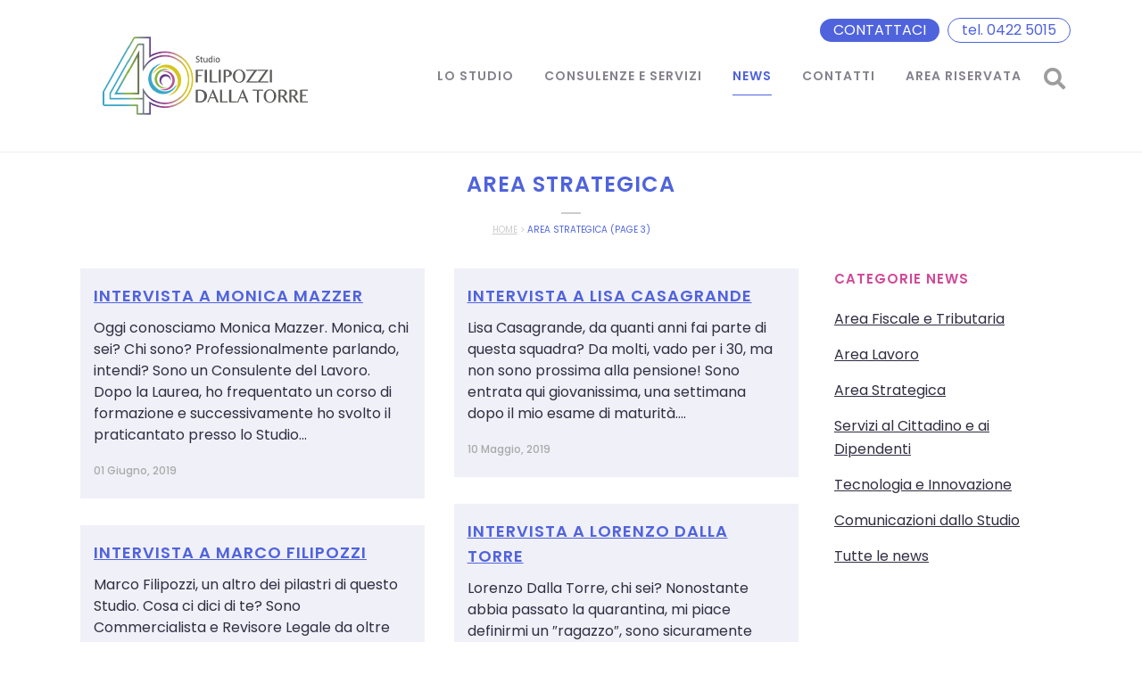

--- FILE ---
content_type: text/html; charset=UTF-8
request_url: https://www.filipozzi.it/category/news/area-strategica/page/3/
body_size: 15636
content:
<!DOCTYPE html>
<html lang="it-IT">
<head>
<meta charset="UTF-8" />
<meta name="viewport" content="width=device-width,initial-scale=1,user-scalable=no">
<link rel="profile" href="https://gmpg.org/xfn/11" />
<link rel="pingback" href="https://www.filipozzi.it/xmlrpc.php" />
<meta name='robots' content='index, follow, max-image-preview:large, max-snippet:-1, max-video-preview:-1' />
<!-- Google Tag Manager for WordPress by gtm4wp.com -->
<script data-cfasync="false" data-pagespeed-no-defer>//<![CDATA[
var gtm4wp_datalayer_name = "dataLayer";
var dataLayer = dataLayer || [];
//]]>
</script>
<!-- End Google Tag Manager for WordPress by gtm4wp.com -->
<!-- This site is optimized with the Yoast SEO plugin v22.8 - https://yoast.com/wordpress/plugins/seo/ -->
<title>Area Strategica Archivi - Pagina 3 di 4 - Studio Filipozzi Dalla Torre</title>
<link rel="canonical" href="https://www.filipozzi.it/category/area-strategica/page/3/" />
<link rel="prev" href="https://www.filipozzi.it/category/area-strategica/page/2/" />
<link rel="next" href="https://www.filipozzi.it/category/area-strategica/page/4/" />
<meta property="og:locale" content="it_IT" />
<meta property="og:type" content="article" />
<meta property="og:title" content="Area Strategica Archivi - Pagina 3 di 4 - Studio Filipozzi Dalla Torre" />
<meta property="og:url" content="https://www.filipozzi.it/category/area-strategica/" />
<meta property="og:site_name" content="Studio Filipozzi Dalla Torre" />
<meta name="twitter:card" content="summary_large_image" />
<script type="application/ld+json" class="yoast-schema-graph">{"@context":"https://schema.org","@graph":[{"@type":"CollectionPage","@id":"https://www.filipozzi.it/category/area-strategica/","url":"https://www.filipozzi.it/category/area-strategica/page/3/","name":"Area Strategica Archivi - Pagina 3 di 4 - Studio Filipozzi Dalla Torre","isPartOf":{"@id":"https://www.filipozzi.it/#website"},"breadcrumb":{"@id":"https://www.filipozzi.it/category/area-strategica/page/3/#breadcrumb"},"inLanguage":"it-IT"},{"@type":"BreadcrumbList","@id":"https://www.filipozzi.it/category/area-strategica/page/3/#breadcrumb","itemListElement":[{"@type":"ListItem","position":1,"name":"Home","item":"https://www.filipozzi.it/"},{"@type":"ListItem","position":2,"name":"Area Strategica"}]},{"@type":"WebSite","@id":"https://www.filipozzi.it/#website","url":"https://www.filipozzi.it/","name":"Studio Filipozzi Dalla Torre","description":"Un team di professionisti per una consulenza strategica.","publisher":{"@id":"https://www.filipozzi.it/#organization"},"potentialAction":[{"@type":"SearchAction","target":{"@type":"EntryPoint","urlTemplate":"https://www.filipozzi.it/?s={search_term_string}"},"query-input":"required name=search_term_string"}],"inLanguage":"it-IT"},{"@type":"Organization","@id":"https://www.filipozzi.it/#organization","name":"Studio Filipozzi Dalla Torre","url":"https://www.filipozzi.it/","logo":{"@type":"ImageObject","inLanguage":"it-IT","@id":"https://www.filipozzi.it/#/schema/logo/image/","url":"https://www.filipozzi.it/wp-content/uploads/2021/08/logo_studioFilipozziDallaTorre.png","contentUrl":"https://www.filipozzi.it/wp-content/uploads/2021/08/logo_studioFilipozziDallaTorre.png","width":280,"height":88,"caption":"Studio Filipozzi Dalla Torre"},"image":{"@id":"https://www.filipozzi.it/#/schema/logo/image/"},"sameAs":["https://www.facebook.com/studiofilipozzidallatorre","https://www.linkedin.com/company/studio-filipozzi---dalla-torre/","https://www.youtube.com/channel/UCzyEx5Ren0iiogJl5iwfQYA"]}]}</script>
<!-- / Yoast SEO plugin. -->
<link rel='dns-prefetch' href='//maps.googleapis.com' />
<link rel='dns-prefetch' href='//fonts.googleapis.com' />
<link rel="alternate" type="application/rss+xml" title="Studio Filipozzi Dalla Torre &raquo; Feed" href="https://www.filipozzi.it/feed/" />
<link rel="alternate" type="application/rss+xml" title="Studio Filipozzi Dalla Torre &raquo; Feed dei commenti" href="https://www.filipozzi.it/comments/feed/" />
<link rel="alternate" type="application/rss+xml" title="Studio Filipozzi Dalla Torre &raquo; Area Strategica Feed della categoria" href="https://www.filipozzi.it/category/area-strategica/feed/" />
<style id='wp-img-auto-sizes-contain-inline-css' type='text/css'>
img:is([sizes=auto i],[sizes^="auto," i]){contain-intrinsic-size:3000px 1500px}
/*# sourceURL=wp-img-auto-sizes-contain-inline-css */
</style>
<style id='wp-block-library-inline-css' type='text/css'>
:root{--wp-block-synced-color:#7a00df;--wp-block-synced-color--rgb:122,0,223;--wp-bound-block-color:var(--wp-block-synced-color);--wp-editor-canvas-background:#ddd;--wp-admin-theme-color:#007cba;--wp-admin-theme-color--rgb:0,124,186;--wp-admin-theme-color-darker-10:#006ba1;--wp-admin-theme-color-darker-10--rgb:0,107,160.5;--wp-admin-theme-color-darker-20:#005a87;--wp-admin-theme-color-darker-20--rgb:0,90,135;--wp-admin-border-width-focus:2px}@media (min-resolution:192dpi){:root{--wp-admin-border-width-focus:1.5px}}.wp-element-button{cursor:pointer}:root .has-very-light-gray-background-color{background-color:#eee}:root .has-very-dark-gray-background-color{background-color:#313131}:root .has-very-light-gray-color{color:#eee}:root .has-very-dark-gray-color{color:#313131}:root .has-vivid-green-cyan-to-vivid-cyan-blue-gradient-background{background:linear-gradient(135deg,#00d084,#0693e3)}:root .has-purple-crush-gradient-background{background:linear-gradient(135deg,#34e2e4,#4721fb 50%,#ab1dfe)}:root .has-hazy-dawn-gradient-background{background:linear-gradient(135deg,#faaca8,#dad0ec)}:root .has-subdued-olive-gradient-background{background:linear-gradient(135deg,#fafae1,#67a671)}:root .has-atomic-cream-gradient-background{background:linear-gradient(135deg,#fdd79a,#004a59)}:root .has-nightshade-gradient-background{background:linear-gradient(135deg,#330968,#31cdcf)}:root .has-midnight-gradient-background{background:linear-gradient(135deg,#020381,#2874fc)}:root{--wp--preset--font-size--normal:16px;--wp--preset--font-size--huge:42px}.has-regular-font-size{font-size:1em}.has-larger-font-size{font-size:2.625em}.has-normal-font-size{font-size:var(--wp--preset--font-size--normal)}.has-huge-font-size{font-size:var(--wp--preset--font-size--huge)}.has-text-align-center{text-align:center}.has-text-align-left{text-align:left}.has-text-align-right{text-align:right}.has-fit-text{white-space:nowrap!important}#end-resizable-editor-section{display:none}.aligncenter{clear:both}.items-justified-left{justify-content:flex-start}.items-justified-center{justify-content:center}.items-justified-right{justify-content:flex-end}.items-justified-space-between{justify-content:space-between}.screen-reader-text{border:0;clip-path:inset(50%);height:1px;margin:-1px;overflow:hidden;padding:0;position:absolute;width:1px;word-wrap:normal!important}.screen-reader-text:focus{background-color:#ddd;clip-path:none;color:#444;display:block;font-size:1em;height:auto;left:5px;line-height:normal;padding:15px 23px 14px;text-decoration:none;top:5px;width:auto;z-index:100000}html :where(.has-border-color){border-style:solid}html :where([style*=border-top-color]){border-top-style:solid}html :where([style*=border-right-color]){border-right-style:solid}html :where([style*=border-bottom-color]){border-bottom-style:solid}html :where([style*=border-left-color]){border-left-style:solid}html :where([style*=border-width]){border-style:solid}html :where([style*=border-top-width]){border-top-style:solid}html :where([style*=border-right-width]){border-right-style:solid}html :where([style*=border-bottom-width]){border-bottom-style:solid}html :where([style*=border-left-width]){border-left-style:solid}html :where(img[class*=wp-image-]){height:auto;max-width:100%}:where(figure){margin:0 0 1em}html :where(.is-position-sticky){--wp-admin--admin-bar--position-offset:var(--wp-admin--admin-bar--height,0px)}@media screen and (max-width:600px){html :where(.is-position-sticky){--wp-admin--admin-bar--position-offset:0px}}
/*# sourceURL=wp-block-library-inline-css */
</style><style id='global-styles-inline-css' type='text/css'>
:root{--wp--preset--aspect-ratio--square: 1;--wp--preset--aspect-ratio--4-3: 4/3;--wp--preset--aspect-ratio--3-4: 3/4;--wp--preset--aspect-ratio--3-2: 3/2;--wp--preset--aspect-ratio--2-3: 2/3;--wp--preset--aspect-ratio--16-9: 16/9;--wp--preset--aspect-ratio--9-16: 9/16;--wp--preset--color--black: #000000;--wp--preset--color--cyan-bluish-gray: #abb8c3;--wp--preset--color--white: #ffffff;--wp--preset--color--pale-pink: #f78da7;--wp--preset--color--vivid-red: #cf2e2e;--wp--preset--color--luminous-vivid-orange: #ff6900;--wp--preset--color--luminous-vivid-amber: #fcb900;--wp--preset--color--light-green-cyan: #7bdcb5;--wp--preset--color--vivid-green-cyan: #00d084;--wp--preset--color--pale-cyan-blue: #8ed1fc;--wp--preset--color--vivid-cyan-blue: #0693e3;--wp--preset--color--vivid-purple: #9b51e0;--wp--preset--gradient--vivid-cyan-blue-to-vivid-purple: linear-gradient(135deg,rgb(6,147,227) 0%,rgb(155,81,224) 100%);--wp--preset--gradient--light-green-cyan-to-vivid-green-cyan: linear-gradient(135deg,rgb(122,220,180) 0%,rgb(0,208,130) 100%);--wp--preset--gradient--luminous-vivid-amber-to-luminous-vivid-orange: linear-gradient(135deg,rgb(252,185,0) 0%,rgb(255,105,0) 100%);--wp--preset--gradient--luminous-vivid-orange-to-vivid-red: linear-gradient(135deg,rgb(255,105,0) 0%,rgb(207,46,46) 100%);--wp--preset--gradient--very-light-gray-to-cyan-bluish-gray: linear-gradient(135deg,rgb(238,238,238) 0%,rgb(169,184,195) 100%);--wp--preset--gradient--cool-to-warm-spectrum: linear-gradient(135deg,rgb(74,234,220) 0%,rgb(151,120,209) 20%,rgb(207,42,186) 40%,rgb(238,44,130) 60%,rgb(251,105,98) 80%,rgb(254,248,76) 100%);--wp--preset--gradient--blush-light-purple: linear-gradient(135deg,rgb(255,206,236) 0%,rgb(152,150,240) 100%);--wp--preset--gradient--blush-bordeaux: linear-gradient(135deg,rgb(254,205,165) 0%,rgb(254,45,45) 50%,rgb(107,0,62) 100%);--wp--preset--gradient--luminous-dusk: linear-gradient(135deg,rgb(255,203,112) 0%,rgb(199,81,192) 50%,rgb(65,88,208) 100%);--wp--preset--gradient--pale-ocean: linear-gradient(135deg,rgb(255,245,203) 0%,rgb(182,227,212) 50%,rgb(51,167,181) 100%);--wp--preset--gradient--electric-grass: linear-gradient(135deg,rgb(202,248,128) 0%,rgb(113,206,126) 100%);--wp--preset--gradient--midnight: linear-gradient(135deg,rgb(2,3,129) 0%,rgb(40,116,252) 100%);--wp--preset--font-size--small: 13px;--wp--preset--font-size--medium: 20px;--wp--preset--font-size--large: 36px;--wp--preset--font-size--x-large: 42px;--wp--preset--spacing--20: 0.44rem;--wp--preset--spacing--30: 0.67rem;--wp--preset--spacing--40: 1rem;--wp--preset--spacing--50: 1.5rem;--wp--preset--spacing--60: 2.25rem;--wp--preset--spacing--70: 3.38rem;--wp--preset--spacing--80: 5.06rem;--wp--preset--shadow--natural: 6px 6px 9px rgba(0, 0, 0, 0.2);--wp--preset--shadow--deep: 12px 12px 50px rgba(0, 0, 0, 0.4);--wp--preset--shadow--sharp: 6px 6px 0px rgba(0, 0, 0, 0.2);--wp--preset--shadow--outlined: 6px 6px 0px -3px rgb(255, 255, 255), 6px 6px rgb(0, 0, 0);--wp--preset--shadow--crisp: 6px 6px 0px rgb(0, 0, 0);}:where(.is-layout-flex){gap: 0.5em;}:where(.is-layout-grid){gap: 0.5em;}body .is-layout-flex{display: flex;}.is-layout-flex{flex-wrap: wrap;align-items: center;}.is-layout-flex > :is(*, div){margin: 0;}body .is-layout-grid{display: grid;}.is-layout-grid > :is(*, div){margin: 0;}:where(.wp-block-columns.is-layout-flex){gap: 2em;}:where(.wp-block-columns.is-layout-grid){gap: 2em;}:where(.wp-block-post-template.is-layout-flex){gap: 1.25em;}:where(.wp-block-post-template.is-layout-grid){gap: 1.25em;}.has-black-color{color: var(--wp--preset--color--black) !important;}.has-cyan-bluish-gray-color{color: var(--wp--preset--color--cyan-bluish-gray) !important;}.has-white-color{color: var(--wp--preset--color--white) !important;}.has-pale-pink-color{color: var(--wp--preset--color--pale-pink) !important;}.has-vivid-red-color{color: var(--wp--preset--color--vivid-red) !important;}.has-luminous-vivid-orange-color{color: var(--wp--preset--color--luminous-vivid-orange) !important;}.has-luminous-vivid-amber-color{color: var(--wp--preset--color--luminous-vivid-amber) !important;}.has-light-green-cyan-color{color: var(--wp--preset--color--light-green-cyan) !important;}.has-vivid-green-cyan-color{color: var(--wp--preset--color--vivid-green-cyan) !important;}.has-pale-cyan-blue-color{color: var(--wp--preset--color--pale-cyan-blue) !important;}.has-vivid-cyan-blue-color{color: var(--wp--preset--color--vivid-cyan-blue) !important;}.has-vivid-purple-color{color: var(--wp--preset--color--vivid-purple) !important;}.has-black-background-color{background-color: var(--wp--preset--color--black) !important;}.has-cyan-bluish-gray-background-color{background-color: var(--wp--preset--color--cyan-bluish-gray) !important;}.has-white-background-color{background-color: var(--wp--preset--color--white) !important;}.has-pale-pink-background-color{background-color: var(--wp--preset--color--pale-pink) !important;}.has-vivid-red-background-color{background-color: var(--wp--preset--color--vivid-red) !important;}.has-luminous-vivid-orange-background-color{background-color: var(--wp--preset--color--luminous-vivid-orange) !important;}.has-luminous-vivid-amber-background-color{background-color: var(--wp--preset--color--luminous-vivid-amber) !important;}.has-light-green-cyan-background-color{background-color: var(--wp--preset--color--light-green-cyan) !important;}.has-vivid-green-cyan-background-color{background-color: var(--wp--preset--color--vivid-green-cyan) !important;}.has-pale-cyan-blue-background-color{background-color: var(--wp--preset--color--pale-cyan-blue) !important;}.has-vivid-cyan-blue-background-color{background-color: var(--wp--preset--color--vivid-cyan-blue) !important;}.has-vivid-purple-background-color{background-color: var(--wp--preset--color--vivid-purple) !important;}.has-black-border-color{border-color: var(--wp--preset--color--black) !important;}.has-cyan-bluish-gray-border-color{border-color: var(--wp--preset--color--cyan-bluish-gray) !important;}.has-white-border-color{border-color: var(--wp--preset--color--white) !important;}.has-pale-pink-border-color{border-color: var(--wp--preset--color--pale-pink) !important;}.has-vivid-red-border-color{border-color: var(--wp--preset--color--vivid-red) !important;}.has-luminous-vivid-orange-border-color{border-color: var(--wp--preset--color--luminous-vivid-orange) !important;}.has-luminous-vivid-amber-border-color{border-color: var(--wp--preset--color--luminous-vivid-amber) !important;}.has-light-green-cyan-border-color{border-color: var(--wp--preset--color--light-green-cyan) !important;}.has-vivid-green-cyan-border-color{border-color: var(--wp--preset--color--vivid-green-cyan) !important;}.has-pale-cyan-blue-border-color{border-color: var(--wp--preset--color--pale-cyan-blue) !important;}.has-vivid-cyan-blue-border-color{border-color: var(--wp--preset--color--vivid-cyan-blue) !important;}.has-vivid-purple-border-color{border-color: var(--wp--preset--color--vivid-purple) !important;}.has-vivid-cyan-blue-to-vivid-purple-gradient-background{background: var(--wp--preset--gradient--vivid-cyan-blue-to-vivid-purple) !important;}.has-light-green-cyan-to-vivid-green-cyan-gradient-background{background: var(--wp--preset--gradient--light-green-cyan-to-vivid-green-cyan) !important;}.has-luminous-vivid-amber-to-luminous-vivid-orange-gradient-background{background: var(--wp--preset--gradient--luminous-vivid-amber-to-luminous-vivid-orange) !important;}.has-luminous-vivid-orange-to-vivid-red-gradient-background{background: var(--wp--preset--gradient--luminous-vivid-orange-to-vivid-red) !important;}.has-very-light-gray-to-cyan-bluish-gray-gradient-background{background: var(--wp--preset--gradient--very-light-gray-to-cyan-bluish-gray) !important;}.has-cool-to-warm-spectrum-gradient-background{background: var(--wp--preset--gradient--cool-to-warm-spectrum) !important;}.has-blush-light-purple-gradient-background{background: var(--wp--preset--gradient--blush-light-purple) !important;}.has-blush-bordeaux-gradient-background{background: var(--wp--preset--gradient--blush-bordeaux) !important;}.has-luminous-dusk-gradient-background{background: var(--wp--preset--gradient--luminous-dusk) !important;}.has-pale-ocean-gradient-background{background: var(--wp--preset--gradient--pale-ocean) !important;}.has-electric-grass-gradient-background{background: var(--wp--preset--gradient--electric-grass) !important;}.has-midnight-gradient-background{background: var(--wp--preset--gradient--midnight) !important;}.has-small-font-size{font-size: var(--wp--preset--font-size--small) !important;}.has-medium-font-size{font-size: var(--wp--preset--font-size--medium) !important;}.has-large-font-size{font-size: var(--wp--preset--font-size--large) !important;}.has-x-large-font-size{font-size: var(--wp--preset--font-size--x-large) !important;}
/*# sourceURL=global-styles-inline-css */
</style>
<style id='classic-theme-styles-inline-css' type='text/css'>
/*! This file is auto-generated */
.wp-block-button__link{color:#fff;background-color:#32373c;border-radius:9999px;box-shadow:none;text-decoration:none;padding:calc(.667em + 2px) calc(1.333em + 2px);font-size:1.125em}.wp-block-file__button{background:#32373c;color:#fff;text-decoration:none}
/*# sourceURL=/wp-includes/css/classic-themes.min.css */
</style>
<!-- <link rel='stylesheet' id='contact-form-7-css' href='https://www.filipozzi.it/wp-content/plugins/contact-form-7/includes/css/styles.css?ver=5.9.6' type='text/css' media='all' /> -->
<!-- <link rel='stylesheet' id='mailup-css' href='https://www.filipozzi.it/wp-content/plugins/mailup-email-and-newsletter-subscription-form/public/css/mailup-public.css?ver=1.0.1' type='text/css' media='all' /> -->
<!-- <link rel='stylesheet' id='swiper-css' href='https://www.filipozzi.it/wp-content/plugins/qi-addons-for-elementor/assets/plugins/swiper/swiper.min.css?ver=6.9' type='text/css' media='all' /> -->
<!-- <link rel='stylesheet' id='qi-addons-for-elementor-grid-style-css' href='https://www.filipozzi.it/wp-content/plugins/qi-addons-for-elementor/assets/css/grid.min.css?ver=6.9' type='text/css' media='all' /> -->
<!-- <link rel='stylesheet' id='qi-addons-for-elementor-helper-parts-style-css' href='https://www.filipozzi.it/wp-content/plugins/qi-addons-for-elementor/assets/css/helper-parts.min.css?ver=6.9' type='text/css' media='all' /> -->
<!-- <link rel='stylesheet' id='qi-addons-for-elementor-style-css' href='https://www.filipozzi.it/wp-content/plugins/qi-addons-for-elementor/assets/css/main.min.css?ver=6.9' type='text/css' media='all' /> -->
<!-- <link rel='stylesheet' id='mediaelement-css' href='https://www.filipozzi.it/wp-includes/js/mediaelement/mediaelementplayer-legacy.min.css?ver=4.2.17' type='text/css' media='all' /> -->
<!-- <link rel='stylesheet' id='wp-mediaelement-css' href='https://www.filipozzi.it/wp-includes/js/mediaelement/wp-mediaelement.min.css?ver=6.9' type='text/css' media='all' /> -->
<!-- <link rel='stylesheet' id='bridge-default-style-css' href='https://www.filipozzi.it/wp-content/themes/bridge/style.css?ver=6.9' type='text/css' media='all' /> -->
<!-- <link rel='stylesheet' id='bridge-qode-font_awesome-css' href='https://www.filipozzi.it/wp-content/themes/bridge/css/font-awesome/css/font-awesome.min.css?ver=6.9' type='text/css' media='all' /> -->
<!-- <link rel='stylesheet' id='bridge-qode-font_awesome_5-css' href='https://www.filipozzi.it/wp-content/themes/bridge/css/font-awesome-5/css/font-awesome-5.min.css?ver=6.9' type='text/css' media='all' /> -->
<!-- <link rel='stylesheet' id='bridge-stylesheet-css' href='https://www.filipozzi.it/wp-content/themes/bridge/css/stylesheet.min.css?ver=6.9' type='text/css' media='all' /> -->
<link rel="stylesheet" type="text/css" href="//www.filipozzi.it/wp-content/cache/wpfc-minified/1ezhjd3/hniph.css" media="all"/>
<style id='bridge-stylesheet-inline-css' type='text/css'>
.archive.disabled_footer_top .footer_top_holder, .archive.disabled_footer_bottom .footer_bottom_holder { display: none;}
/*# sourceURL=bridge-stylesheet-inline-css */
</style>
<!-- <link rel='stylesheet' id='bridge-print-css' href='https://www.filipozzi.it/wp-content/themes/bridge/css/print.css?ver=6.9' type='text/css' media='all' /> -->
<!-- <link rel='stylesheet' id='bridge-style-dynamic-css' href='https://www.filipozzi.it/wp-content/themes/bridge/css/style_dynamic.css?ver=1735810495' type='text/css' media='all' /> -->
<!-- <link rel='stylesheet' id='bridge-responsive-css' href='https://www.filipozzi.it/wp-content/themes/bridge/css/responsive.min.css?ver=6.9' type='text/css' media='all' /> -->
<!-- <link rel='stylesheet' id='bridge-style-dynamic-responsive-css' href='https://www.filipozzi.it/wp-content/themes/bridge/css/style_dynamic_responsive.css?ver=1735810495' type='text/css' media='all' /> -->
<link rel="stylesheet" type="text/css" href="//www.filipozzi.it/wp-content/cache/wpfc-minified/laevijq2/hniph.css" media="all"/>
<style id='bridge-style-dynamic-responsive-inline-css' type='text/css'>
.CookieDeclarationTableCell{
text-align: left !important;
}
/*style form di contatto*/
.wpcf7-checkbox{
display: flex!important;
flex-flow: column;
align-items: start;
}
.wpcf7-list-item{
padding-bottom: 10px;
margin: 0!important;
}
.wpcf7-checkbox input[type=checkbox], .wpcf7-radio input[type=radio]{
margin: 0 7px 5px 7px!important;
}
.qodef-qi-contact-form-7 input[type=submit]{
color: #ffffff!important;
}
.elementor-widget-wrap .elementor-widget-qi_addons_for_elementor_contact_form_7{
background-color: #F0F0F8;
padding: 7%;
}
.wpcf7-number, .wpcf7-date{
width: 50%!important;
}
.wpcf7-radio{
display: flex!important;
flex-flow: column;
align-items: start;
}
.wpcf7-list-item-label{
font-weight: 300;
}
input.wpcf7-form-control.wpcf7-submit[disabled]{
border: none!important;
font-size: 15px!important;
font-weight: 400!important;
text-transform: none;
}
input.wpcf7-form-control.wpcf7-submit[disabled]:hover{
background-color: #c64e94;!important;
font-size: 15px!important;
font-weight: 400!important;
text-transform: none;
}
.wpcf7-list-item-label{
order:2;
}
.wpcf7-list-item{
padding-bottom:20px;
}
span.accettazione-trattamento-dati{
width: 43px!important;
}
.qodef-qi-contact-form-7 form div{
display: flex;
width: 100%;
align-items: center;
}
.elementor-9280 .elementor-element.elementor-element-2e0218f .qodef-qi-contact-form-7 input[type=submit]{
color: #ffffff;
}
.elementor-9280 .elementor-element.elementor-element-2e0218f .qodef-qi-contact-form-7 input[type=submit]:hover{
background: #C64E94;
}
#wpcf7-f9316-p9280-o1 p{
font-size: 24px; line-height: 30px;
}
.contenitore-corso{
margin-bottom: 20px!important;
}
.numero-partecipanti{margin-right: 5px!important;}
.numero-partecipanti-request{
background-color: #ffffff;
margin: 5px 0!important;
padding: 15px;
}
/*# sourceURL=bridge-style-dynamic-responsive-inline-css */
</style>
<link rel='stylesheet' id='bridge-style-handle-google-fonts-css' href='https://fonts.googleapis.com/css?family=Raleway%3A100%2C200%2C300%2C400%2C500%2C600%2C700%2C800%2C900%2C100italic%2C300italic%2C400italic%2C700italic%7CPoppins%3A100%2C200%2C300%2C400%2C500%2C600%2C700%2C800%2C900%2C100italic%2C300italic%2C400italic%2C700italic&#038;subset=latin%2Clatin-ext&#038;ver=1.0.0' type='text/css' media='all' />
<!-- <link rel='stylesheet' id='bridge-core-dashboard-style-css' href='https://www.filipozzi.it/wp-content/plugins/bridge-core/modules/core-dashboard/assets/css/core-dashboard.min.css?ver=6.9' type='text/css' media='all' /> -->
<!-- <link rel='stylesheet' id='bridge-childstyle-css' href='https://www.filipozzi.it/wp-content/themes/bridge-child/style.css?ver=6.9' type='text/css' media='all' /> -->
<link rel="stylesheet" type="text/css" href="//www.filipozzi.it/wp-content/cache/wpfc-minified/6lpif7zf/hnjda.css" media="all"/>
<script src='//www.filipozzi.it/wp-content/cache/wpfc-minified/dq7dh4m8/hniph.js' type="text/javascript"></script>
<!-- <script type="text/javascript" src="https://www.filipozzi.it/wp-includes/js/jquery/jquery.min.js?ver=3.7.1" id="jquery-core-js"></script> -->
<!-- <script type="text/javascript" src="https://www.filipozzi.it/wp-includes/js/jquery/jquery-migrate.min.js?ver=3.4.1" id="jquery-migrate-js"></script> -->
<!-- <script type="text/javascript" src="https://www.filipozzi.it/wp-content/plugins/mailup-email-and-newsletter-subscription-form/admin/js/jquery.validate.min.js?ver=1.19.3" id="mailup_validate-js"></script> -->
<!-- <script type="text/javascript" src="https://www.filipozzi.it/wp-content/plugins/mailup-email-and-newsletter-subscription-form/admin/js/localization/messages_it.js?ver=1.19.3" id="mailup_validate_loc_it-js"></script> -->
<script type="text/javascript" id="mailup-js-extra">
/* <![CDATA[ */
var mailup_params = {"ajax_url":"https://www.filipozzi.it/wp-admin/admin-ajax.php","ajaxNonce":"904ba52b20"};
//# sourceURL=mailup-js-extra
/* ]]> */
</script>
<script src='//www.filipozzi.it/wp-content/cache/wpfc-minified/kb4mp9za/hniph.js' type="text/javascript"></script>
<!-- <script type="text/javascript" src="https://www.filipozzi.it/wp-content/plugins/mailup-email-and-newsletter-subscription-form/public/js/mailup-public.js?ver=1.0.1" id="mailup-js"></script> -->
<!-- <script type="text/javascript" src="https://www.filipozzi.it/wp-content/plugins/duracelltomi-google-tag-manager/js/gtm4wp-contact-form-7-tracker.js?ver=1.13.1" id="gtm4wp-contact-form-7-tracker-js"></script> -->
<link rel="https://api.w.org/" href="https://www.filipozzi.it/wp-json/" /><link rel="alternate" title="JSON" type="application/json" href="https://www.filipozzi.it/wp-json/wp/v2/categories/6" /><link rel="EditURI" type="application/rsd+xml" title="RSD" href="https://www.filipozzi.it/xmlrpc.php?rsd" />
<meta name="generator" content="WordPress 6.9" />
<!-- Google Tag Manager for WordPress by gtm4wp.com -->
<script data-cfasync="false" data-pagespeed-no-defer>//<![CDATA[
var dataLayer_content = {"visitorLoginState":"logged-out","pagePostType":"post","pagePostType2":"category-post","pageCategory":["area-strategica"]};
dataLayer.push( dataLayer_content );//]]>
</script>
<script data-cfasync="false">//<![CDATA[
(function(w,d,s,l,i){w[l]=w[l]||[];w[l].push({'gtm.start':
new Date().getTime(),event:'gtm.js'});var f=d.getElementsByTagName(s)[0],
j=d.createElement(s),dl=l!='dataLayer'?'&l='+l:'';j.async=true;j.src=
'//www.googletagmanager.com/gtm.'+'js?id='+i+dl;f.parentNode.insertBefore(j,f);
})(window,document,'script','dataLayer','GTM-W5XRL36');//]]>
</script>
<!-- End Google Tag Manager -->
<!-- End Google Tag Manager for WordPress by gtm4wp.com --><link rel="icon" href="https://www.filipozzi.it/wp-content/uploads/2021/05/cropped-filipozzi_favicon-32x32.png" sizes="32x32" />
<link rel="icon" href="https://www.filipozzi.it/wp-content/uploads/2021/05/cropped-filipozzi_favicon-192x192.png" sizes="192x192" />
<link rel="apple-touch-icon" href="https://www.filipozzi.it/wp-content/uploads/2021/05/cropped-filipozzi_favicon-180x180.png" />
<meta name="msapplication-TileImage" content="https://www.filipozzi.it/wp-content/uploads/2021/05/cropped-filipozzi_favicon-270x270.png" />
</head>
<body data-rsssl=1 class="archive paged category category-area-strategica category-6 paged-3 category-paged-3 wp-theme-bridge wp-child-theme-bridge-child bridge-core-2.7.9 locale-it-it qodef-qi--no-touch qi-addons-for-elementor-1.5.1  qode_grid_1400 qode-child-theme-ver-1.0.0 qode-theme-ver-26.4 qode-theme-bridge disabled_footer_top qode_header_in_grid elementor-default elementor-kit-9" itemscope itemtype="http://schema.org/WebPage">
<!-- Google Tag Manager (noscript) -->
<noscript><iframe src="https://www.googletagmanager.com/ns.html?id=GTM-W5XRL36"
height="0" width="0" style="display:none;visibility:hidden"></iframe></noscript>
<!-- End Google Tag Manager (noscript) -->
<!-- Google Tag Manager (noscript) -->
<div class="wrapper">
<div class="wrapper_inner">
<!-- Google Analytics start -->
<!-- Google Analytics end -->
<header class=" has_top scroll_top  stick scrolled_not_transparent with_border sticky_mobile page_header">
<div class="header_inner clearfix">
<form role="search" id="searchform" action="https://www.filipozzi.it/" class="qode_search_form" method="get">
<div class="container">
<div class="container_inner clearfix">
<i class="qode_icon_font_awesome_5 fa5 fa fa-search qode_icon_in_search" ></i>            <input type="text" placeholder="Search" name="s" class="qode_search_field" autocomplete="off" />
<input type="submit" value="Search" />
<div class="qode_search_close">
<a href="#">
<i class="qode_icon_font_awesome_5 fa5 fa fa-times qode_icon_in_search" ></i>                </a>
</div>
</div>
</div>
</form>
<div class="header_top_bottom_holder">
<div class="header_top clearfix" style='' >
<div class="container">
<div class="container_inner clearfix">
<div class="left">
<div class="inner">
<div class="widget_text header-widget widget_custom_html header-left-widget"><div class="textwidget custom-html-widget"><a href="#contact_form">
<span class="blue_pill">CONTATTACI</span>
</a></div></div>						</div>
</div>
<div class="right">
<div class="inner">
<div class="widget_text header-widget widget_custom_html header-right-widget"><div class="textwidget custom-html-widget"><a href="tel:04225015">
<span class="blue_text">tel. 0422 5015</span>
</a></div></div>						</div>
</div>
</div>
</div>
</div>
<div class="header_bottom clearfix" style='' >
<div class="container">
<div class="container_inner clearfix">
<div class="header_inner_left">
<div class="mobile_menu_button">
<span>
<i class="qode_icon_font_awesome fa fa-bars " ></i>		</span>
</div>
<div class="logo_wrapper" >
<div class="q_logo">
<a itemprop="url" href="https://www.filipozzi.it/" >
<img itemprop="image" class="normal" src="https://www.filipozzi.it/wp-content/uploads/2025/01/logo_sito_40esimo.png" alt="Logo"> 			 <img itemprop="image" class="light" src="https://www.filipozzi.it/wp-content/themes/bridge/img/logo.png" alt="Logo"/> 			 <img itemprop="image" class="dark" src="https://www.filipozzi.it/wp-content/themes/bridge/img/logo_black.png" alt="Logo"/> 			 <img itemprop="image" class="sticky" src="https://www.filipozzi.it/wp-content/uploads/2025/01/logo_sito_40esimo.png" alt="Logo"/> 			 <img itemprop="image" class="mobile" src="https://www.filipozzi.it/wp-content/uploads/2025/01/logo_sito_40esimo.png" alt="Logo"/> 					</a>
</div>
</div>															</div>
<div class="header_inner_right">
<div id="header_contact" class="header_contact">
<div id="custom_html-4" class="widget_text widget widget_custom_html"><div class="textwidget custom-html-widget"><a href="#contact_form">
<span class="blue_pill">CONTATTACI</span>
</a>
<a href="tel:04225015">
<span class="blue_text">tel. 0422 5015</span>
</a></div></div>                                        </div>
<div class="side_menu_button_wrapper right">
<div class="side_menu_button">
<a class="search_button search_slides_from_window_top normal" href="javascript:void(0)">
<i class="qode_icon_font_awesome_5 fa5 fa fa-search " ></i>	</a>
</div>
</div>
</div>
<nav class="main_menu drop_down right">
<ul id="menu-navigazione-principale" class=""><li id="nav-menu-item-19" class="menu-item menu-item-type-custom menu-item-object-custom menu-item-has-children  has_sub narrow"><a title="Lo Studio" href="#" class=" no_link" style="cursor: default;" onclick="JavaScript: return false;"><i class="menu_icon blank fa"></i><span>Lo Studio<span class="underline_dash"></span></span><span class="plus"></span></a>
<div class="second"><div class="inner"><ul>
<li id="nav-menu-item-4996" class="menu-item menu-item-type-post_type menu-item-object-page "><a title="Chi Siamo" href="https://www.filipozzi.it/chi-siamo/" class=""><i class="menu_icon blank fa"></i><span>Chi Siamo</span><span class="plus"></span></a></li>
<li id="nav-menu-item-5720" class="menu-item menu-item-type-post_type menu-item-object-page "><a title="Mission e Vision" href="https://www.filipozzi.it/mission-e-vision/" class=""><i class="menu_icon blank fa"></i><span>Mission e Vision</span><span class="plus"></span></a></li>
<li id="nav-menu-item-5719" class="menu-item menu-item-type-post_type menu-item-object-page "><a title="Storia e valori" href="https://www.filipozzi.it/storia-e-valori/" class=""><i class="menu_icon blank fa"></i><span>Storia e valori</span><span class="plus"></span></a></li>
<li id="nav-menu-item-8714" class="menu-item menu-item-type-post_type menu-item-object-page "><a href="https://www.filipozzi.it/squadra/" class=""><i class="menu_icon blank fa"></i><span>La Squadra</span><span class="plus"></span></a></li>
<li id="nav-menu-item-5731" class="menu-item menu-item-type-post_type menu-item-object-page "><a title="Impegno Sociale" href="https://www.filipozzi.it/impegno-sociale/" class=""><i class="menu_icon blank fa"></i><span>Impegno Sociale</span><span class="plus"></span></a></li>
<li id="nav-menu-item-5718" class="menu-item menu-item-type-post_type menu-item-object-page "><a title="Clienti" href="https://www.filipozzi.it/clienti/" class=""><i class="menu_icon blank fa"></i><span>Clienti</span><span class="plus"></span></a></li>
</ul></div></div>
</li>
<li id="nav-menu-item-20" class="menu-item menu-item-type-custom menu-item-object-custom menu-item-has-children  has_sub narrow"><a title="Consulenze e Servizi" href="#" class=""><i class="menu_icon blank fa"></i><span>Consulenze e Servizi<span class="underline_dash"></span></span><span class="plus"></span></a>
<div class="second"><div class="inner"><ul>
<li id="nav-menu-item-4978" class="menu-item menu-item-type-post_type menu-item-object-page "><a href="https://www.filipozzi.it/area-lavoro/" class=""><i class="menu_icon blank fa"></i><span>Area Lavoro</span><span class="plus"></span></a></li>
<li id="nav-menu-item-4977" class="menu-item menu-item-type-post_type menu-item-object-page "><a title="Area Fiscale e Tributaria" href="https://www.filipozzi.it/area-fiscale-tributaria/" class=""><i class="menu_icon blank fa"></i><span>Area Fiscale e Tributaria</span><span class="plus"></span></a></li>
<li id="nav-menu-item-4976" class="menu-item menu-item-type-post_type menu-item-object-page "><a title="Area Strategica" href="https://www.filipozzi.it/area-strategica/" class=""><i class="menu_icon blank fa"></i><span>Area Strategica</span><span class="plus"></span></a></li>
<li id="nav-menu-item-4975" class="menu-item menu-item-type-post_type menu-item-object-page "><a title="Servizi al Cittadino e ai Dipendenti" href="https://www.filipozzi.it/servizi-al-cittadino-e-ai-dipendenti/" class=""><i class="menu_icon blank fa"></i><span>Servizi al Cittadino e ai Dipendenti</span><span class="plus"></span></a></li>
<li id="nav-menu-item-4974" class="menu-item menu-item-type-post_type menu-item-object-page "><a title="Tecnologia e Innovazione" href="https://www.filipozzi.it/innovazione-e-tecnologia/" class=""><i class="menu_icon blank fa"></i><span>Tecnologia e Innovazione</span><span class="plus"></span></a></li>
</ul></div></div>
</li>
<li id="nav-menu-item-21" class="menu-item menu-item-type-custom menu-item-object-custom current-menu-ancestor current-menu-parent menu-item-has-children active has_sub narrow"><a title="News" href="#" class=" current  no_link" style="cursor: default;" onclick="JavaScript: return false;"><i class="menu_icon blank fa"></i><span>News<span class="underline_dash"></span></span><span class="plus"></span></a>
<div class="second"><div class="inner"><ul>
<li id="nav-menu-item-5004" class="menu-item menu-item-type-taxonomy menu-item-object-category "><a title="Area Lavoro" href="https://www.filipozzi.it/category/lavoro/" class=""><i class="menu_icon blank fa"></i><span>Area Lavoro</span><span class="plus"></span></a></li>
<li id="nav-menu-item-5005" class="menu-item menu-item-type-taxonomy menu-item-object-category "><a title="Area Fiscale e Tributaria" href="https://www.filipozzi.it/category/fiscale/" class=""><i class="menu_icon blank fa"></i><span>Area Fiscale e Tributaria</span><span class="plus"></span></a></li>
<li id="nav-menu-item-6690" class="menu-item menu-item-type-taxonomy menu-item-object-category current-menu-item "><a title="Area Strategica" href="https://www.filipozzi.it/category/area-strategica/" class=""><i class="menu_icon blank fa"></i><span>Area Strategica</span><span class="plus"></span></a></li>
<li id="nav-menu-item-5007" class="menu-item menu-item-type-taxonomy menu-item-object-category "><a title="Servizi al Cittadino e ai Dipendenti" href="https://www.filipozzi.it/category/servizi/" class=""><i class="menu_icon blank fa"></i><span>Servizi al Cittadino e ai Dipendenti</span><span class="plus"></span></a></li>
<li id="nav-menu-item-5006" class="menu-item menu-item-type-taxonomy menu-item-object-category "><a title="Tecnologia e Innovazione" href="https://www.filipozzi.it/category/tecnologia-innovazione/" class=""><i class="menu_icon blank fa"></i><span>Tecnologia e Innovazione</span><span class="plus"></span></a></li>
</ul></div></div>
</li>
<li id="nav-menu-item-5633" class="menu-item menu-item-type-post_type menu-item-object-page  narrow"><a title="Contatti" href="https://www.filipozzi.it/contatti/" class=""><i class="menu_icon blank fa"></i><span>Contatti<span class="underline_dash"></span></span><span class="plus"></span></a></li>
<li id="nav-menu-item-5030" class="menu-item menu-item-type-post_type menu-item-object-page  narrow"><a title="Area Riservata" href="https://www.filipozzi.it/myfilipozzi/" class=""><i class="menu_icon blank fa"></i><span>Area Riservata<span class="underline_dash"></span></span><span class="plus"></span></a></li>
</ul>							</nav>
<nav class="mobile_menu">
<ul id="menu-navigazione-principale-1" class=""><li id="mobile-menu-item-19" class="menu-item menu-item-type-custom menu-item-object-custom menu-item-has-children  has_sub"><h3><span>Lo Studio</span></h3><span class="mobile_arrow"><i class="fa fa-angle-right"></i><i class="fa fa-angle-down"></i></span>
<ul class="sub_menu">
<li id="mobile-menu-item-4996" class="menu-item menu-item-type-post_type menu-item-object-page "><a title="Chi Siamo" href="https://www.filipozzi.it/chi-siamo/" class=""><span>Chi Siamo</span></a><span class="mobile_arrow"><i class="fa fa-angle-right"></i><i class="fa fa-angle-down"></i></span></li>
<li id="mobile-menu-item-5720" class="menu-item menu-item-type-post_type menu-item-object-page "><a title="Mission e Vision" href="https://www.filipozzi.it/mission-e-vision/" class=""><span>Mission e Vision</span></a><span class="mobile_arrow"><i class="fa fa-angle-right"></i><i class="fa fa-angle-down"></i></span></li>
<li id="mobile-menu-item-5719" class="menu-item menu-item-type-post_type menu-item-object-page "><a title="Storia e valori" href="https://www.filipozzi.it/storia-e-valori/" class=""><span>Storia e valori</span></a><span class="mobile_arrow"><i class="fa fa-angle-right"></i><i class="fa fa-angle-down"></i></span></li>
<li id="mobile-menu-item-8714" class="menu-item menu-item-type-post_type menu-item-object-page "><a href="https://www.filipozzi.it/squadra/" class=""><span>La Squadra</span></a><span class="mobile_arrow"><i class="fa fa-angle-right"></i><i class="fa fa-angle-down"></i></span></li>
<li id="mobile-menu-item-5731" class="menu-item menu-item-type-post_type menu-item-object-page "><a title="Impegno Sociale" href="https://www.filipozzi.it/impegno-sociale/" class=""><span>Impegno Sociale</span></a><span class="mobile_arrow"><i class="fa fa-angle-right"></i><i class="fa fa-angle-down"></i></span></li>
<li id="mobile-menu-item-5718" class="menu-item menu-item-type-post_type menu-item-object-page "><a title="Clienti" href="https://www.filipozzi.it/clienti/" class=""><span>Clienti</span></a><span class="mobile_arrow"><i class="fa fa-angle-right"></i><i class="fa fa-angle-down"></i></span></li>
</ul>
</li>
<li id="mobile-menu-item-20" class="menu-item menu-item-type-custom menu-item-object-custom menu-item-has-children  has_sub"><a title="Consulenze e Servizi" href="#" class=""><span>Consulenze e Servizi</span></a><span class="mobile_arrow"><i class="fa fa-angle-right"></i><i class="fa fa-angle-down"></i></span>
<ul class="sub_menu">
<li id="mobile-menu-item-4978" class="menu-item menu-item-type-post_type menu-item-object-page "><a href="https://www.filipozzi.it/area-lavoro/" class=""><span>Area Lavoro</span></a><span class="mobile_arrow"><i class="fa fa-angle-right"></i><i class="fa fa-angle-down"></i></span></li>
<li id="mobile-menu-item-4977" class="menu-item menu-item-type-post_type menu-item-object-page "><a title="Area Fiscale e Tributaria" href="https://www.filipozzi.it/area-fiscale-tributaria/" class=""><span>Area Fiscale e Tributaria</span></a><span class="mobile_arrow"><i class="fa fa-angle-right"></i><i class="fa fa-angle-down"></i></span></li>
<li id="mobile-menu-item-4976" class="menu-item menu-item-type-post_type menu-item-object-page "><a title="Area Strategica" href="https://www.filipozzi.it/area-strategica/" class=""><span>Area Strategica</span></a><span class="mobile_arrow"><i class="fa fa-angle-right"></i><i class="fa fa-angle-down"></i></span></li>
<li id="mobile-menu-item-4975" class="menu-item menu-item-type-post_type menu-item-object-page "><a title="Servizi al Cittadino e ai Dipendenti" href="https://www.filipozzi.it/servizi-al-cittadino-e-ai-dipendenti/" class=""><span>Servizi al Cittadino e ai Dipendenti</span></a><span class="mobile_arrow"><i class="fa fa-angle-right"></i><i class="fa fa-angle-down"></i></span></li>
<li id="mobile-menu-item-4974" class="menu-item menu-item-type-post_type menu-item-object-page "><a title="Tecnologia e Innovazione" href="https://www.filipozzi.it/innovazione-e-tecnologia/" class=""><span>Tecnologia e Innovazione</span></a><span class="mobile_arrow"><i class="fa fa-angle-right"></i><i class="fa fa-angle-down"></i></span></li>
</ul>
</li>
<li id="mobile-menu-item-21" class="menu-item menu-item-type-custom menu-item-object-custom current-menu-ancestor current-menu-parent menu-item-has-children active has_sub"><h3><span>News</span></h3><span class="mobile_arrow"><i class="fa fa-angle-right"></i><i class="fa fa-angle-down"></i></span>
<ul class="sub_menu">
<li id="mobile-menu-item-5004" class="menu-item menu-item-type-taxonomy menu-item-object-category "><a title="Area Lavoro" href="https://www.filipozzi.it/category/lavoro/" class=""><span>Area Lavoro</span></a><span class="mobile_arrow"><i class="fa fa-angle-right"></i><i class="fa fa-angle-down"></i></span></li>
<li id="mobile-menu-item-5005" class="menu-item menu-item-type-taxonomy menu-item-object-category "><a title="Area Fiscale e Tributaria" href="https://www.filipozzi.it/category/fiscale/" class=""><span>Area Fiscale e Tributaria</span></a><span class="mobile_arrow"><i class="fa fa-angle-right"></i><i class="fa fa-angle-down"></i></span></li>
<li id="mobile-menu-item-6690" class="menu-item menu-item-type-taxonomy menu-item-object-category current-menu-item "><a title="Area Strategica" href="https://www.filipozzi.it/category/area-strategica/" class=""><span>Area Strategica</span></a><span class="mobile_arrow"><i class="fa fa-angle-right"></i><i class="fa fa-angle-down"></i></span></li>
<li id="mobile-menu-item-5007" class="menu-item menu-item-type-taxonomy menu-item-object-category "><a title="Servizi al Cittadino e ai Dipendenti" href="https://www.filipozzi.it/category/servizi/" class=""><span>Servizi al Cittadino e ai Dipendenti</span></a><span class="mobile_arrow"><i class="fa fa-angle-right"></i><i class="fa fa-angle-down"></i></span></li>
<li id="mobile-menu-item-5006" class="menu-item menu-item-type-taxonomy menu-item-object-category "><a title="Tecnologia e Innovazione" href="https://www.filipozzi.it/category/tecnologia-innovazione/" class=""><span>Tecnologia e Innovazione</span></a><span class="mobile_arrow"><i class="fa fa-angle-right"></i><i class="fa fa-angle-down"></i></span></li>
</ul>
</li>
<li id="mobile-menu-item-5633" class="menu-item menu-item-type-post_type menu-item-object-page "><a title="Contatti" href="https://www.filipozzi.it/contatti/" class=""><span>Contatti</span></a><span class="mobile_arrow"><i class="fa fa-angle-right"></i><i class="fa fa-angle-down"></i></span></li>
<li id="mobile-menu-item-5030" class="menu-item menu-item-type-post_type menu-item-object-page "><a title="Area Riservata" href="https://www.filipozzi.it/myfilipozzi/" class=""><span>Area Riservata</span></a><span class="mobile_arrow"><i class="fa fa-angle-right"></i><i class="fa fa-angle-down"></i></span></li>
</ul></nav>																				</div>
</div>
</div>
</div>
</div>
</header>	<a id="back_to_top" href="#">
<span class="fa-stack">
<i class="qode_icon_font_awesome fa fa-arrow-up " ></i>        </span>
</a>
<div class="content ">
<div class="content_inner  ">
<div class="title_outer animate_title_area"    data-height="304"style="opacity:0;height:204px;">
<div class="title title_size_medium  position_center " style="height:304px;">
<div class="image not_responsive"></div>
<div class="title_holder"  style="padding-top:204px;height:100px;">
<div class="container">
<div class="container_inner clearfix">
<div class="title_subtitle_holder" >
<h1 ><span>Area Strategica</span></h1>
<span class="separator small center"  ></span>
<div class="breadcrumb" > <div class="breadcrumbs"><div itemprop="breadcrumb" class="breadcrumbs_inner"><a href="https://www.filipozzi.it/">Home</a><span class="delimiter">&nbsp;>&nbsp;</span><span class="current">Area Strategica</span><span class="current"> (Page 3)</span></div></div></div>
</div>
</div>
</div>
</div>
</div>
</div>
<div class="container">
<div class="container_inner default_template_holder clearfix">
<div class="two_columns_75_25 background_color_sidebar grid2 clearfix">
<div class="column1">
<div class="column_inner">
<div class="blog_holder masonry masonry_pagination">
<div class="blog_holder_grid_sizer"></div>
<div class="blog_holder_grid_gutter"></div>
<!--if template name is defined than it is used our template and we can use query '$blog_query'-->
<!--otherwise it is archive or category page and we don't have query-->
<article id="post-3561" class="post-3561 post type-post status-publish format-standard hentry category-area-strategica">
<div class="post_text">
<div class="post_text_inner">
<h5 itemprop="name" class="entry_title"><a itemprop="url" href="https://www.filipozzi.it/intervista-a-monica-mazzer/" target="_self" title="INTERVISTA A MONICA MAZZER">INTERVISTA A MONICA MAZZER</a></h5>
<p itemprop="description" class="post_excerpt">
Oggi conosciamo Monica Mazzer.
Monica, chi sei?
Chi sono? Professionalmente parlando, intendi? Sono un Consulente del Lavoro.
Dopo la Laurea, ho frequentato un corso di formazione e successivamente ho svolto il praticantato presso lo Studio...</p>					<div class="post_info">
<span itemprop="dateCreated" class="time entry_date updated">01 Giugno, 2019<meta itemprop="interactionCount" content="UserComments: 0"/></span>
</div>
</div>
</div>
</article>
<article id="post-3526" class="post-3526 post type-post status-publish format-standard hentry category-area-strategica">
<div class="post_text">
<div class="post_text_inner">
<h5 itemprop="name" class="entry_title"><a itemprop="url" href="https://www.filipozzi.it/lisa_casagrande_responsabileareafiscale/" target="_self" title="INTERVISTA A LISA CASAGRANDE">INTERVISTA A LISA CASAGRANDE</a></h5>
<p itemprop="description" class="post_excerpt">
Lisa Casagrande, da quanti anni fai parte di questa squadra?
Da molti, vado per i 30, ma non sono prossima alla pensione!
Sono entrata qui giovanissima, una settimana dopo il mio esame di maturità....</p>					<div class="post_info">
<span itemprop="dateCreated" class="time entry_date updated">10 Maggio, 2019<meta itemprop="interactionCount" content="UserComments: 0"/></span>
</div>
</div>
</div>
</article>
<article id="post-3474" class="post-3474 post type-post status-publish format-standard hentry category-area-strategica">
<div class="post_text">
<div class="post_text_inner">
<h5 itemprop="name" class="entry_title"><a itemprop="url" href="https://www.filipozzi.it/intervista-a-lorenzo-dalla-torre/" target="_self" title="INTERVISTA A LORENZO DALLA TORRE">INTERVISTA A LORENZO DALLA TORRE</a></h5>
<p itemprop="description" class="post_excerpt">
Lorenzo Dalla Torre, chi sei?
Nonostante abbia passato la quarantina, mi piace definirmi un ″ragazzo″, sono sicuramente entusiasta del mio lavoro a cui mi dedico con energia ed impegno, merito anche dell’aria che...</p>					<div class="post_info">
<span itemprop="dateCreated" class="time entry_date updated">05 Aprile, 2019<meta itemprop="interactionCount" content="UserComments: 0"/></span>
</div>
</div>
</div>
</article>
<article id="post-3454" class="post-3454 post type-post status-publish format-standard hentry category-area-strategica">
<div class="post_text">
<div class="post_text_inner">
<h5 itemprop="name" class="entry_title"><a itemprop="url" href="https://www.filipozzi.it/intervista-a-marco-filipozzi/" target="_self" title="INTERVISTA A MARCO FILIPOZZI">INTERVISTA A MARCO FILIPOZZI</a></h5>
<p itemprop="description" class="post_excerpt">
Marco Filipozzi, un altro dei pilastri di questo Studio. Cosa ci dici di te? 
Sono Commercialista e Revisore Legale da oltre vent'anni!
Mi sono specializzato in materia di diritto tributario e societario: il...</p>					<div class="post_info">
<span itemprop="dateCreated" class="time entry_date updated">15 Marzo, 2019<meta itemprop="interactionCount" content="UserComments: 0"/></span>
</div>
</div>
</div>
</article>
<article id="post-3437" class="post-3437 post type-post status-publish format-standard hentry category-area-strategica">
<div class="post_text">
<div class="post_text_inner">
<h5 itemprop="name" class="entry_title"><a itemprop="url" href="https://www.filipozzi.it/welfare_premi_di_risultato/" target="_self" title="WELFARE E PREMI DI RISULTATO. PERCHÉ IMPARARE A GESTIRLI">WELFARE E PREMI DI RISULTATO. PERCHÉ IMPARARE A GESTIRLI</a></h5>
<p itemprop="description" class="post_excerpt">
&nbsp;
presentano
mercoledì 20 marzo, dalle ore 15:00 alle ore 18:00
&nbsp;
Un seminario che si pone l'obiettivo di mettere in luce le opportunità che si nascondono dietro a questi strumenti, in un confronto diretto tra pubblico e...</p>					<div class="post_info">
<span itemprop="dateCreated" class="time entry_date updated">12 Marzo, 2019<meta itemprop="interactionCount" content="UserComments: 0"/></span>
</div>
</div>
</div>
</article>
<article id="post-3448" class="post-3448 post type-post status-publish format-standard hentry category-area-strategica">
<div class="post_text">
<div class="post_text_inner">
<h5 itemprop="name" class="entry_title"><a itemprop="url" href="https://www.filipozzi.it/le_donne_del_nostro_studio/" target="_self" title="LE DONNE DEL NOSTRO STUDIO">LE DONNE DEL NOSTRO STUDIO</a></h5>
<p itemprop="description" class="post_excerpt">
8 marzo 2019
Auguri a tutte le donne e un augurio speciale a tutte le donne del nostro Studio!
Sorridi donna
sorridi sempre alla vita
anche se lei non ti sorride.
Sorridi agli amori finiti
sorridi ai tuoi dolori
sorridi...</p>					<div class="post_info">
<span itemprop="dateCreated" class="time entry_date updated">08 Marzo, 2019<meta itemprop="interactionCount" content="UserComments: 0"/></span>
</div>
</div>
</div>
</article>
<article id="post-3433" class="post-3433 post type-post status-publish format-standard hentry category-area-strategica">
<div class="post_text">
<div class="post_text_inner">
<h5 itemprop="name" class="entry_title"><a itemprop="url" href="https://www.filipozzi.it/premi-di-risultato-e-welfare-aziendale02/" target="_self" title="PREMI DI RISULTATO E WELFARE AZIENDALE: ISCRIVITI">PREMI DI RISULTATO E WELFARE AZIENDALE: ISCRIVITI</a></h5>
<p itemprop="description" class="post_excerpt">
20 marzo 2019
dalle ore 15:00 alle ore 18:00
presso Villa Foscarini Cornaro - Via Palazzi 10 - 31040 Gorgo al Monticano (TV)
Clicca qui per scoprire come arrivare.
Relatore:
Simone Cocchetto (consulente del lavoro)
Moderatore:
Laura Dalla Torre (Consulente del...</p>					<div class="post_info">
<span itemprop="dateCreated" class="time entry_date updated">07 Marzo, 2019<meta itemprop="interactionCount" content="UserComments: 0"/></span>
</div>
</div>
</div>
</article>
<article id="post-3425" class="post-3425 post type-post status-publish format-standard hentry category-area-strategica">
<div class="post_text">
<div class="post_text_inner">
<h5 itemprop="name" class="entry_title"><a itemprop="url" href="https://www.filipozzi.it/seminario20marzo2019/" target="_self" title="PREMI DI RISULTATO E WELFARE AZIENDALE">PREMI DI RISULTATO E WELFARE AZIENDALE</a></h5>
<p itemprop="description" class="post_excerpt">
20 marzo 2019
dalle ore 15:00 alle ore 18:00
presso Villa Foscarini Cornaro - Via Palazzi 10 - 31040 Gorgo al Monticano (TV)
Clicca qui per scoprire come arrivare.
Relatore:
Simone Cocchetto (consulente del lavoro)
Moderatore:
Laura Dalla Torre (Consulente del...</p>					<div class="post_info">
<span itemprop="dateCreated" class="time entry_date updated">27 Febbraio, 2019<meta itemprop="interactionCount" content="UserComments: 0"/></span>
</div>
</div>
</div>
</article>
<article id="post-3417" class="post-3417 post type-post status-publish format-standard hentry category-area-strategica">
<div class="post_text">
<div class="post_text_inner">
<h5 itemprop="name" class="entry_title"><a itemprop="url" href="https://www.filipozzi.it/intervista-a-giulio-filipozzi/" target="_self" title="INTERVISTA A GIULIO FILIPOZZI">INTERVISTA A GIULIO FILIPOZZI</a></h5>
<p itemprop="description" class="post_excerpt">
Giulio Filipozzi, come ti descrivi?
Sono riflessivo e moderato, sono incline all'ascolto, mi interessano le opinioni e i punti di vista altrui, ma allo stesso tempo so portare avanti le mie idee con...</p>					<div class="post_info">
<span itemprop="dateCreated" class="time entry_date updated">22 Febbraio, 2019<meta itemprop="interactionCount" content="UserComments: 0"/></span>
</div>
</div>
</div>
</article>
<article id="post-3400" class="post-3400 post type-post status-publish format-standard hentry category-area-strategica">
<div class="post_text">
<div class="post_text_inner">
<h5 itemprop="name" class="entry_title"><a itemprop="url" href="https://www.filipozzi.it/intervista_laura_dalla_torre/" target="_self" title="INTERVISTA A LAURA DALLA TORRE">INTERVISTA A LAURA DALLA TORRE</a></h5>
<p itemprop="description" class="post_excerpt">
Laura Dalla Torre: chi sei? Presentati.
Sono una donna per indole curiosa di conoscere, che affronta la vita professionale con passione inseguendo i propri sogni. Di certo una buona dose di determinazione mi...</p>					<div class="post_info">
<span itemprop="dateCreated" class="time entry_date updated">01 Febbraio, 2019<meta itemprop="interactionCount" content="UserComments: 0"/></span>
</div>
</div>
</div>
</article>
</div>
<div class='pagination'><ul><li class='prev'><a itemprop='url' href='https://www.filipozzi.it/category/news/area-strategica/page/2/'><i class='fa fa-angle-left'></i></a></li><li><a itemprop='url' href='https://www.filipozzi.it/category/news/area-strategica/' class='inactive'>1</a></li><li><a itemprop='url' href='https://www.filipozzi.it/category/news/area-strategica/page/2/' class='inactive'>2</a></li><li class='active'><span>3</span></li><li><a itemprop='url' href='https://www.filipozzi.it/category/news/area-strategica/page/4/' class='inactive'>4</a></li><li class='next'><a href="https://www.filipozzi.it/category/news/area-strategica/page/4/"><i class='fa fa-angle-right'></i></a></li></ul></div>
</div>
</div>
<div class="column2">
<div class="column_inner">
<aside class="sidebar">
<div id="categories-2" class="widget widget_categories posts_holder"><h5>Categorie News</h5>
<ul>
<li class="cat-item cat-item-5"><a href="https://www.filipozzi.it/category/fiscale/">Area Fiscale e Tributaria</a>
</li>
<li class="cat-item cat-item-21"><a href="https://www.filipozzi.it/category/lavoro/">Area Lavoro</a>
</li>
<li class="cat-item cat-item-6 current-cat"><a aria-current="page" href="https://www.filipozzi.it/category/area-strategica/">Area Strategica</a>
</li>
<li class="cat-item cat-item-17"><a href="https://www.filipozzi.it/category/servizi/">Servizi al Cittadino e ai Dipendenti</a>
</li>
<li class="cat-item cat-item-65"><a href="https://www.filipozzi.it/category/tecnologia-innovazione/">Tecnologia e Innovazione</a>
</li>
<li class="cat-item cat-item-12"><a href="https://www.filipozzi.it/category/a-proposito-di/">Comunicazioni dallo Studio</a>
</li>
<li class="cat-item cat-item-168"><a href="https://www.filipozzi.it/category/news/">Tutte le news</a>
</li>
</ul>
</div>		</aside>
</div>
</div>
</div>
</div>
</div>
		
</div>
</div>
<footer >
<div class="footer_inner clearfix">
<div class="footer_top_holder">
<div class="footer_top">
<div class="container">
<div class="container_inner">
<div class="four_columns clearfix">
<div class="column1 footer_col1">
<div class="column_inner">
</div>
</div>
<div class="column2 footer_col2">
<div class="column_inner">
</div>
</div>
<div class="column3 footer_col3">
<div class="column_inner">
</div>
</div>
<div class="column4 footer_col4">
<div class="column_inner">
</div>
</div>
</div>
</div>
</div>
</div>
</div>
<div class="footer_bottom_holder">
<div class="container">
<div class="container_inner">
<div class="three_columns footer_bottom_columns clearfix">
<div class="column1 footer_bottom_column">
<div class="column_inner">
<div class="footer_bottom">
<h5 class="footer_text_title">Studio Filipozzi Dalla Torre</h5><div class="textwidget custom-html-widget"><p>
Via Comunale di Camino, 84 <br> 
31046 Oderzo (TV) Italia
</p> 
<p>
CF e PI 00853840262	
</p>
<p>
tel: <a href="tel:04225015">0422-5015 </a><br>
Codice Destinatario: SU9YNJA<br>
Email:
<a href="mailto:info@filipozzi.it">info@filipozzi.it</a><br>
PEC: <a href="mailto:info@filipozzi.it">studiofilipozzi-dallatorre@cgn.legalmail.it</a><br><br>
</p>
<p><a href="/privacy-policy" rel="nofollow">Privacy</a> | <a href="/cookie-policy" rel="nofollow">Cookie Policy</a></p>
</div>							</div>
</div>
</div>
<div class="column2 footer_bottom_column">
<div class="column_inner">
<div class="footer_bottom">
<h5 class="footer_text_title">Iscriviti alla newsletter</h5><div class="textwidget custom-html-widget"><form action="https://c7x8x.emailsp.com/frontend/subscribe.aspx">
<div>
<p>Potrai ricevere informazioni utili per la tua azienda e per la gestione dei tuoi collaboratori.</p>
</div>
<div>
<label>Email*</label>
<input type="email" name="email" id="email" placeholder="Inserisci la tua email" required="required" style="padding: 5px; margin: 5px;">
<p>Quando invii il modulo, controlla la tua inbox per confermare l&#39;iscrizione</p>
</div>
<div>
<button type="submit" name="submit" value="true" style="border-color: #fff; font-size: 14px; margin-top: 15px;">
Conferma
</button>
</div>
<input type="hidden" id="apgroup" name="apgroup" value="75">
<input type="hidden" name="list" value="1">
</form>
</div>							</div>
</div>
</div>
<div class="column3 footer_bottom_column">
<div class="column_inner">
<div class="footer_bottom">
<h5 class="footer_text_title">I nostri Social Media</h5><div class="textwidget custom-html-widget"></div><span class='q_social_icon_holder normal_social' data-color=#fff data-hover-color=#eee><a itemprop='url' href='https://www.linkedin.com/company/studio-filipozzi---dalla-torre/' target='_blank'><i class="qode_icon_font_awesome fa fa-linkedin  simple_social" style="color: #fff;font-size: 32px;" ></i></a></span><span class='q_social_icon_holder normal_social' data-color=#fff data-hover-color=#eee><a itemprop='url' href='https://www.facebook.com/studiofilipozzidallatorre' target='_blank'><i class="qode_icon_font_awesome fa fa-facebook-official  simple_social" style="color: #fff;font-size: 32px;" ></i></a></span><span class='q_social_icon_holder normal_social' data-color=#fff data-hover-color=#eee><a itemprop='url' href='https://www.youtube.com/channel/UCzyEx5Ren0iiogJl5iwfQYA' target='_blank'><i class="qode_icon_font_awesome fa fa-youtube-play  simple_social" style="color: #fff;font-size: 32px;" ></i></a></span><div class="textwidget custom-html-widget"><div style="height:30px">
&nbsp;
</div></div><h5 class="footer_text_title">Consulenze e Servizi</h5><div class="menu-sitemap-aree-servizi-container"><ul id="menu-sitemap-aree-servizi" class="menu"><li id="menu-item-7759" class="menu-item menu-item-type-post_type menu-item-object-page menu-item-7759"><a href="https://www.filipozzi.it/area-lavoro/">Area Lavoro</a></li>
<li id="menu-item-7760" class="menu-item menu-item-type-post_type menu-item-object-page menu-item-7760"><a href="https://www.filipozzi.it/area-fiscale-tributaria/">Area Fiscale e Tributaria</a></li>
<li id="menu-item-7761" class="menu-item menu-item-type-post_type menu-item-object-page menu-item-7761"><a href="https://www.filipozzi.it/area-strategica/">Area Strategica</a></li>
<li id="menu-item-7762" class="menu-item menu-item-type-post_type menu-item-object-page menu-item-7762"><a href="https://www.filipozzi.it/servizi-al-cittadino-e-ai-dipendenti/">Servizi al Cittadino e ai Dipendenti</a></li>
<li id="menu-item-7763" class="menu-item menu-item-type-post_type menu-item-object-page menu-item-7763"><a href="https://www.filipozzi.it/innovazione-e-tecnologia/">Innovazione e Tecnologia</a></li>
</ul></div>							</div>
</div>
</div>
</div>
</div>
</div>
</div>
</div>
</footer>
</div>
</div>
<script type="speculationrules">
{"prefetch":[{"source":"document","where":{"and":[{"href_matches":"/*"},{"not":{"href_matches":["/wp-*.php","/wp-admin/*","/wp-content/uploads/*","/wp-content/*","/wp-content/plugins/*","/wp-content/themes/bridge-child/*","/wp-content/themes/bridge/*","/*\\?(.+)"]}},{"not":{"selector_matches":"a[rel~=\"nofollow\"]"}},{"not":{"selector_matches":".no-prefetch, .no-prefetch a"}}]},"eagerness":"conservative"}]}
</script>
<script type="text/javascript" src="https://www.filipozzi.it/wp-content/plugins/contact-form-7/includes/swv/js/index.js?ver=5.9.6" id="swv-js"></script>
<script type="text/javascript" id="contact-form-7-js-extra">
/* <![CDATA[ */
var wpcf7 = {"api":{"root":"https://www.filipozzi.it/wp-json/","namespace":"contact-form-7/v1"}};
//# sourceURL=contact-form-7-js-extra
/* ]]> */
</script>
<script type="text/javascript" src="https://www.filipozzi.it/wp-content/plugins/contact-form-7/includes/js/index.js?ver=5.9.6" id="contact-form-7-js"></script>
<script type="text/javascript" src="https://www.filipozzi.it/wp-content/plugins/duracelltomi-google-tag-manager/js/gtm4wp-users.js?ver=1.13.1" id="gtm4wp-user-reg-login-script-js"></script>
<script type="text/javascript" src="https://www.filipozzi.it/wp-includes/js/jquery/ui/core.min.js?ver=1.13.3" id="jquery-ui-core-js"></script>
<script type="text/javascript" id="qi-addons-for-elementor-script-js-extra">
/* <![CDATA[ */
var qodefQiAddonsGlobal = {"vars":{"adminBarHeight":0,"iconArrowLeft":"\u003Csvg  xmlns=\"http://www.w3.org/2000/svg\" xmlns:xlink=\"http://www.w3.org/1999/xlink\" x=\"0px\" y=\"0px\" viewBox=\"0 0 34.2 32.3\" xml:space=\"preserve\" style=\"stroke-width: 2;\"\u003E\u003Cline x1=\"0.5\" y1=\"16\" x2=\"33.5\" y2=\"16\"/\u003E\u003Cline x1=\"0.3\" y1=\"16.5\" x2=\"16.2\" y2=\"0.7\"/\u003E\u003Cline x1=\"0\" y1=\"15.4\" x2=\"16.2\" y2=\"31.6\"/\u003E\u003C/svg\u003E","iconArrowRight":"\u003Csvg  xmlns=\"http://www.w3.org/2000/svg\" xmlns:xlink=\"http://www.w3.org/1999/xlink\" x=\"0px\" y=\"0px\" viewBox=\"0 0 34.2 32.3\" xml:space=\"preserve\" style=\"stroke-width: 2;\"\u003E\u003Cline x1=\"0\" y1=\"16\" x2=\"33\" y2=\"16\"/\u003E\u003Cline x1=\"17.3\" y1=\"0.7\" x2=\"33.2\" y2=\"16.5\"/\u003E\u003Cline x1=\"17.3\" y1=\"31.6\" x2=\"33.5\" y2=\"15.4\"/\u003E\u003C/svg\u003E","iconClose":"\u003Csvg  xmlns=\"http://www.w3.org/2000/svg\" xmlns:xlink=\"http://www.w3.org/1999/xlink\" x=\"0px\" y=\"0px\" viewBox=\"0 0 9.1 9.1\" xml:space=\"preserve\"\u003E\u003Cg\u003E\u003Cpath d=\"M8.5,0L9,0.6L5.1,4.5L9,8.5L8.5,9L4.5,5.1L0.6,9L0,8.5L4,4.5L0,0.6L0.6,0L4.5,4L8.5,0z\"/\u003E\u003C/g\u003E\u003C/svg\u003E"}};
//# sourceURL=qi-addons-for-elementor-script-js-extra
/* ]]> */
</script>
<script type="text/javascript" src="https://www.filipozzi.it/wp-content/plugins/qi-addons-for-elementor/assets/js/main.min.js?ver=6.9" id="qi-addons-for-elementor-script-js"></script>
<script type="text/javascript" src="https://www.filipozzi.it/wp-includes/js/jquery/ui/accordion.min.js?ver=1.13.3" id="jquery-ui-accordion-js"></script>
<script type="text/javascript" src="https://www.filipozzi.it/wp-includes/js/jquery/ui/menu.min.js?ver=1.13.3" id="jquery-ui-menu-js"></script>
<script type="text/javascript" src="https://www.filipozzi.it/wp-includes/js/dist/dom-ready.min.js?ver=f77871ff7694fffea381" id="wp-dom-ready-js"></script>
<script type="text/javascript" src="https://www.filipozzi.it/wp-includes/js/dist/hooks.min.js?ver=dd5603f07f9220ed27f1" id="wp-hooks-js"></script>
<script type="text/javascript" src="https://www.filipozzi.it/wp-includes/js/dist/i18n.min.js?ver=c26c3dc7bed366793375" id="wp-i18n-js"></script>
<script type="text/javascript" id="wp-i18n-js-after">
/* <![CDATA[ */
wp.i18n.setLocaleData( { 'text direction\u0004ltr': [ 'ltr' ] } );
//# sourceURL=wp-i18n-js-after
/* ]]> */
</script>
<script type="text/javascript" id="wp-a11y-js-translations">
/* <![CDATA[ */
( function( domain, translations ) {
var localeData = translations.locale_data[ domain ] || translations.locale_data.messages;
localeData[""].domain = domain;
wp.i18n.setLocaleData( localeData, domain );
} )( "default", {"translation-revision-date":"2025-12-01 17:41:18+0000","generator":"GlotPress\/4.0.3","domain":"messages","locale_data":{"messages":{"":{"domain":"messages","plural-forms":"nplurals=2; plural=n != 1;","lang":"it"},"Notifications":["Notifiche"]}},"comment":{"reference":"wp-includes\/js\/dist\/a11y.js"}} );
//# sourceURL=wp-a11y-js-translations
/* ]]> */
</script>
<script type="text/javascript" src="https://www.filipozzi.it/wp-includes/js/dist/a11y.min.js?ver=cb460b4676c94bd228ed" id="wp-a11y-js"></script>
<script type="text/javascript" src="https://www.filipozzi.it/wp-includes/js/jquery/ui/autocomplete.min.js?ver=1.13.3" id="jquery-ui-autocomplete-js"></script>
<script type="text/javascript" src="https://www.filipozzi.it/wp-includes/js/jquery/ui/controlgroup.min.js?ver=1.13.3" id="jquery-ui-controlgroup-js"></script>
<script type="text/javascript" src="https://www.filipozzi.it/wp-includes/js/jquery/ui/checkboxradio.min.js?ver=1.13.3" id="jquery-ui-checkboxradio-js"></script>
<script type="text/javascript" src="https://www.filipozzi.it/wp-includes/js/jquery/ui/button.min.js?ver=1.13.3" id="jquery-ui-button-js"></script>
<script type="text/javascript" src="https://www.filipozzi.it/wp-includes/js/jquery/ui/tabs.min.js?ver=1.13.3" id="jquery-ui-tabs-js"></script>
<script type="text/javascript" src="https://www.filipozzi.it/wp-includes/js/jquery/ui/effect.min.js?ver=1.13.3" id="jquery-effects-core-js"></script>
<script type="text/javascript" src="https://www.filipozzi.it/wp-includes/js/jquery/ui/effect-fade.min.js?ver=1.13.3" id="jquery-effects-fade-js"></script>
<script type="text/javascript" src="https://www.filipozzi.it/wp-includes/js/jquery/ui/effect-slide.min.js?ver=1.13.3" id="jquery-effects-slide-js"></script>
<script type="text/javascript" src="https://www.filipozzi.it/wp-content/themes/bridge/js/plugins/doubletaptogo.js?ver=6.9" id="doubleTapToGo-js"></script>
<script type="text/javascript" src="https://www.filipozzi.it/wp-content/themes/bridge/js/plugins/modernizr.min.js?ver=6.9" id="modernizr-js"></script>
<script type="text/javascript" src="https://www.filipozzi.it/wp-content/themes/bridge/js/plugins/jquery.appear.js?ver=6.9" id="appear-js"></script>
<script type="text/javascript" src="https://www.filipozzi.it/wp-includes/js/hoverIntent.min.js?ver=1.10.2" id="hoverIntent-js"></script>
<script type="text/javascript" src="https://www.filipozzi.it/wp-content/themes/bridge/js/plugins/counter.js?ver=6.9" id="counter-js"></script>
<script type="text/javascript" src="https://www.filipozzi.it/wp-content/themes/bridge/js/plugins/easypiechart.js?ver=6.9" id="easyPieChart-js"></script>
<script type="text/javascript" src="https://www.filipozzi.it/wp-content/themes/bridge/js/plugins/mixitup.js?ver=6.9" id="mixItUp-js"></script>
<script type="text/javascript" src="https://www.filipozzi.it/wp-content/themes/bridge/js/plugins/jquery.prettyPhoto.js?ver=6.9" id="prettyphoto-js"></script>
<script type="text/javascript" src="https://www.filipozzi.it/wp-content/themes/bridge/js/plugins/jquery.fitvids.js?ver=6.9" id="fitvids-js"></script>
<script type="text/javascript" src="https://www.filipozzi.it/wp-content/themes/bridge/js/plugins/jquery.flexslider-min.js?ver=6.9" id="flexslider-js"></script>
<script type="text/javascript" id="mediaelement-core-js-before">
/* <![CDATA[ */
var mejsL10n = {"language":"it","strings":{"mejs.download-file":"Scarica il file","mejs.install-flash":"Stai usando un browser che non ha Flash player abilitato o installato. Attiva il tuo plugin Flash player o scarica l'ultima versione da https://get.adobe.com/flashplayer/","mejs.fullscreen":"Schermo intero","mejs.play":"Play","mejs.pause":"Pausa","mejs.time-slider":"Time Slider","mejs.time-help-text":"Usa i tasti freccia sinistra/destra per avanzare di un secondo, su/gi\u00f9 per avanzare di 10 secondi.","mejs.live-broadcast":"Diretta streaming","mejs.volume-help-text":"Usa i tasti freccia su/gi\u00f9 per aumentare o diminuire il volume.","mejs.unmute":"Togli il muto","mejs.mute":"Muto","mejs.volume-slider":"Cursore del volume","mejs.video-player":"Video Player","mejs.audio-player":"Audio Player","mejs.captions-subtitles":"Didascalie/Sottotitoli","mejs.captions-chapters":"Capitoli","mejs.none":"Nessuna","mejs.afrikaans":"Afrikaans","mejs.albanian":"Albanese","mejs.arabic":"Arabo","mejs.belarusian":"Bielorusso","mejs.bulgarian":"Bulgaro","mejs.catalan":"Catalano","mejs.chinese":"Cinese","mejs.chinese-simplified":"Cinese (semplificato)","mejs.chinese-traditional":"Cinese (tradizionale)","mejs.croatian":"Croato","mejs.czech":"Ceco","mejs.danish":"Danese","mejs.dutch":"Olandese","mejs.english":"Inglese","mejs.estonian":"Estone","mejs.filipino":"Filippino","mejs.finnish":"Finlandese","mejs.french":"Francese","mejs.galician":"Galician","mejs.german":"Tedesco","mejs.greek":"Greco","mejs.haitian-creole":"Haitian Creole","mejs.hebrew":"Ebraico","mejs.hindi":"Hindi","mejs.hungarian":"Ungherese","mejs.icelandic":"Icelandic","mejs.indonesian":"Indonesiano","mejs.irish":"Irish","mejs.italian":"Italiano","mejs.japanese":"Giapponese","mejs.korean":"Coreano","mejs.latvian":"Lettone","mejs.lithuanian":"Lituano","mejs.macedonian":"Macedone","mejs.malay":"Malese","mejs.maltese":"Maltese","mejs.norwegian":"Norvegese","mejs.persian":"Persiano","mejs.polish":"Polacco","mejs.portuguese":"Portoghese","mejs.romanian":"Romeno","mejs.russian":"Russo","mejs.serbian":"Serbo","mejs.slovak":"Slovak","mejs.slovenian":"Sloveno","mejs.spanish":"Spagnolo","mejs.swahili":"Swahili","mejs.swedish":"Svedese","mejs.tagalog":"Tagalog","mejs.thai":"Thailandese","mejs.turkish":"Turco","mejs.ukrainian":"Ucraino","mejs.vietnamese":"Vietnamita","mejs.welsh":"Gallese","mejs.yiddish":"Yiddish"}};
//# sourceURL=mediaelement-core-js-before
/* ]]> */
</script>
<script type="text/javascript" src="https://www.filipozzi.it/wp-includes/js/mediaelement/mediaelement-and-player.min.js?ver=4.2.17" id="mediaelement-core-js"></script>
<script type="text/javascript" src="https://www.filipozzi.it/wp-includes/js/mediaelement/mediaelement-migrate.min.js?ver=6.9" id="mediaelement-migrate-js"></script>
<script type="text/javascript" id="mediaelement-js-extra">
/* <![CDATA[ */
var _wpmejsSettings = {"pluginPath":"/wp-includes/js/mediaelement/","classPrefix":"mejs-","stretching":"responsive","audioShortcodeLibrary":"mediaelement","videoShortcodeLibrary":"mediaelement"};
//# sourceURL=mediaelement-js-extra
/* ]]> */
</script>
<script type="text/javascript" src="https://www.filipozzi.it/wp-includes/js/mediaelement/wp-mediaelement.min.js?ver=6.9" id="wp-mediaelement-js"></script>
<script type="text/javascript" src="https://www.filipozzi.it/wp-content/themes/bridge/js/plugins/infinitescroll.min.js?ver=6.9" id="infiniteScroll-js"></script>
<script type="text/javascript" src="https://www.filipozzi.it/wp-content/themes/bridge/js/plugins/jquery.waitforimages.js?ver=6.9" id="waitforimages-js"></script>
<script type="text/javascript" src="https://www.filipozzi.it/wp-includes/js/jquery/jquery.form.min.js?ver=4.3.0" id="jquery-form-js"></script>
<script type="text/javascript" src="https://www.filipozzi.it/wp-content/themes/bridge/js/plugins/waypoints.min.js?ver=6.9" id="waypoints-js"></script>
<script type="text/javascript" src="https://www.filipozzi.it/wp-content/themes/bridge/js/plugins/jplayer.min.js?ver=6.9" id="jplayer-js"></script>
<script type="text/javascript" src="https://www.filipozzi.it/wp-content/themes/bridge/js/plugins/bootstrap.carousel.js?ver=6.9" id="bootstrapCarousel-js"></script>
<script type="text/javascript" src="https://www.filipozzi.it/wp-content/themes/bridge/js/plugins/skrollr.js?ver=6.9" id="skrollr-js"></script>
<script type="text/javascript" src="https://www.filipozzi.it/wp-content/plugins/qi-addons-for-elementor/inc/shortcodes/charts/assets/js/plugins/Chart.min.js?ver=1" id="chart-js"></script>
<script type="text/javascript" src="https://www.filipozzi.it/wp-content/themes/bridge/js/plugins/jquery.easing.1.3.js?ver=6.9" id="easing-js"></script>
<script type="text/javascript" src="https://www.filipozzi.it/wp-content/themes/bridge/js/plugins/abstractBaseClass.js?ver=6.9" id="abstractBaseClass-js"></script>
<script type="text/javascript" src="https://www.filipozzi.it/wp-content/themes/bridge/js/plugins/jquery.countdown.js?ver=6.9" id="countdown-js"></script>
<script type="text/javascript" src="https://www.filipozzi.it/wp-content/themes/bridge/js/plugins/jquery.multiscroll.min.js?ver=6.9" id="multiscroll-js"></script>
<script type="text/javascript" src="https://www.filipozzi.it/wp-content/themes/bridge/js/plugins/jquery.justifiedGallery.min.js?ver=6.9" id="justifiedGallery-js"></script>
<script type="text/javascript" src="https://www.filipozzi.it/wp-content/themes/bridge/js/plugins/bigtext.js?ver=6.9" id="bigtext-js"></script>
<script type="text/javascript" src="https://www.filipozzi.it/wp-content/themes/bridge/js/plugins/jquery.sticky-kit.min.js?ver=6.9" id="stickyKit-js"></script>
<script type="text/javascript" src="https://www.filipozzi.it/wp-content/themes/bridge/js/plugins/owl.carousel.min.js?ver=6.9" id="owlCarousel-js"></script>
<script type="text/javascript" src="https://www.filipozzi.it/wp-content/plugins/qi-addons-for-elementor/inc/shortcodes/typeout-text/assets/js/plugins/typed.js?ver=1" id="typed-js"></script>
<script type="text/javascript" src="https://www.filipozzi.it/wp-content/themes/bridge/js/plugins/jquery.carouFredSel-6.2.1.min.js?ver=6.9" id="carouFredSel-js"></script>
<script type="text/javascript" src="https://www.filipozzi.it/wp-content/themes/bridge/js/plugins/lemmon-slider.min.js?ver=6.9" id="lemmonSlider-js"></script>
<script type="text/javascript" src="https://www.filipozzi.it/wp-content/themes/bridge/js/plugins/jquery.fullPage.min.js?ver=6.9" id="one_page_scroll-js"></script>
<script type="text/javascript" src="https://www.filipozzi.it/wp-content/themes/bridge/js/plugins/jquery.mousewheel.min.js?ver=6.9" id="mousewheel-js"></script>
<script type="text/javascript" src="https://www.filipozzi.it/wp-content/themes/bridge/js/plugins/jquery.touchSwipe.min.js?ver=6.9" id="touchSwipe-js"></script>
<script type="text/javascript" src="https://www.filipozzi.it/wp-content/plugins/qi-addons-for-elementor/inc/masonry/assets/js/plugins/isotope.pkgd.min.js?ver=6.9" id="isotope-js"></script>
<script type="text/javascript" src="https://www.filipozzi.it/wp-content/plugins/qi-addons-for-elementor/inc/masonry/assets/js/plugins/packery-mode.pkgd.min.js?ver=6.9" id="packery-js"></script>
<script type="text/javascript" src="https://www.filipozzi.it/wp-content/themes/bridge/js/plugins/jquery.stretch.js?ver=6.9" id="stretch-js"></script>
<script type="text/javascript" src="https://www.filipozzi.it/wp-content/themes/bridge/js/plugins/imagesloaded.js?ver=6.9" id="imagesLoaded-js"></script>
<script type="text/javascript" src="https://www.filipozzi.it/wp-content/themes/bridge/js/plugins/rangeslider.min.js?ver=6.9" id="rangeSlider-js"></script>
<script type="text/javascript" src="https://www.filipozzi.it/wp-content/themes/bridge/js/plugins/jquery.event.move.js?ver=6.9" id="eventMove-js"></script>
<script type="text/javascript" src="https://www.filipozzi.it/wp-content/plugins/qi-addons-for-elementor/inc/shortcodes/before-after/assets/js/plugins/jquery.twentytwenty.js?ver=6.9" id="twentytwenty-js"></script>
<script type="text/javascript" src="https://www.filipozzi.it/wp-content/plugins/elementor/assets/lib/swiper/swiper.min.js?ver=5.3.6" id="swiper-js"></script>
<script type="text/javascript" src="https://maps.googleapis.com/maps/api/js?key=AIzaSyDeBw1fT20biFF0tBegJ82aigcXG74dk-4&amp;ver=6.9" id="google_map_api-js"></script>
<script type="text/javascript" src="https://www.filipozzi.it/wp-content/themes/bridge/js/default_dynamic.js?ver=1735810495" id="bridge-default-dynamic-js"></script>
<script type="text/javascript" id="bridge-default-js-extra">
/* <![CDATA[ */
var QodeAdminAjax = {"ajaxurl":"https://www.filipozzi.it/wp-admin/admin-ajax.php"};
var qodeGlobalVars = {"vars":{"qodeAddingToCartLabel":"Adding to Cart...","page_scroll_amount_for_sticky":""}};
//# sourceURL=bridge-default-js-extra
/* ]]> */
</script>
<script type="text/javascript" src="https://www.filipozzi.it/wp-content/themes/bridge/js/default.js?ver=6.9" id="bridge-default-js"></script>
<script type="text/javascript" id="qode-like-js-extra">
/* <![CDATA[ */
var qodeLike = {"ajaxurl":"https://www.filipozzi.it/wp-admin/admin-ajax.php"};
//# sourceURL=qode-like-js-extra
/* ]]> */
</script>
<script type="text/javascript" src="https://www.filipozzi.it/wp-content/themes/bridge/js/plugins/qode-like.min.js?ver=6.9" id="qode-like-js"></script>
<script type="text/javascript" src="https://www.google.com/recaptcha/api.js?render=6LfCAjIbAAAAAOazv_MzMIOPkeWptOyRc0_H4x57&amp;ver=3.0" id="google-recaptcha-js"></script>
<script type="text/javascript" src="https://www.filipozzi.it/wp-includes/js/dist/vendor/wp-polyfill.min.js?ver=3.15.0" id="wp-polyfill-js"></script>
<script type="text/javascript" id="wpcf7-recaptcha-js-extra">
/* <![CDATA[ */
var wpcf7_recaptcha = {"sitekey":"6LfCAjIbAAAAAOazv_MzMIOPkeWptOyRc0_H4x57","actions":{"homepage":"homepage","contactform":"contactform"}};
//# sourceURL=wpcf7-recaptcha-js-extra
/* ]]> */
</script>
<script type="text/javascript" src="https://www.filipozzi.it/wp-content/plugins/contact-form-7/modules/recaptcha/index.js?ver=5.9.6" id="wpcf7-recaptcha-js"></script>
</body>
</html><!-- WP Fastest Cache file was created in 0.52112102508545 seconds, on 22-01-26 8:43:14 --><!-- need to refresh to see cached version -->

--- FILE ---
content_type: text/html; charset=utf-8
request_url: https://www.google.com/recaptcha/api2/anchor?ar=1&k=6LfCAjIbAAAAAOazv_MzMIOPkeWptOyRc0_H4x57&co=aHR0cHM6Ly93d3cuZmlsaXBvenppLml0OjQ0Mw..&hl=en&v=PoyoqOPhxBO7pBk68S4YbpHZ&size=invisible&anchor-ms=20000&execute-ms=30000&cb=r9flvz4t6r24
body_size: 48857
content:
<!DOCTYPE HTML><html dir="ltr" lang="en"><head><meta http-equiv="Content-Type" content="text/html; charset=UTF-8">
<meta http-equiv="X-UA-Compatible" content="IE=edge">
<title>reCAPTCHA</title>
<style type="text/css">
/* cyrillic-ext */
@font-face {
  font-family: 'Roboto';
  font-style: normal;
  font-weight: 400;
  font-stretch: 100%;
  src: url(//fonts.gstatic.com/s/roboto/v48/KFO7CnqEu92Fr1ME7kSn66aGLdTylUAMa3GUBHMdazTgWw.woff2) format('woff2');
  unicode-range: U+0460-052F, U+1C80-1C8A, U+20B4, U+2DE0-2DFF, U+A640-A69F, U+FE2E-FE2F;
}
/* cyrillic */
@font-face {
  font-family: 'Roboto';
  font-style: normal;
  font-weight: 400;
  font-stretch: 100%;
  src: url(//fonts.gstatic.com/s/roboto/v48/KFO7CnqEu92Fr1ME7kSn66aGLdTylUAMa3iUBHMdazTgWw.woff2) format('woff2');
  unicode-range: U+0301, U+0400-045F, U+0490-0491, U+04B0-04B1, U+2116;
}
/* greek-ext */
@font-face {
  font-family: 'Roboto';
  font-style: normal;
  font-weight: 400;
  font-stretch: 100%;
  src: url(//fonts.gstatic.com/s/roboto/v48/KFO7CnqEu92Fr1ME7kSn66aGLdTylUAMa3CUBHMdazTgWw.woff2) format('woff2');
  unicode-range: U+1F00-1FFF;
}
/* greek */
@font-face {
  font-family: 'Roboto';
  font-style: normal;
  font-weight: 400;
  font-stretch: 100%;
  src: url(//fonts.gstatic.com/s/roboto/v48/KFO7CnqEu92Fr1ME7kSn66aGLdTylUAMa3-UBHMdazTgWw.woff2) format('woff2');
  unicode-range: U+0370-0377, U+037A-037F, U+0384-038A, U+038C, U+038E-03A1, U+03A3-03FF;
}
/* math */
@font-face {
  font-family: 'Roboto';
  font-style: normal;
  font-weight: 400;
  font-stretch: 100%;
  src: url(//fonts.gstatic.com/s/roboto/v48/KFO7CnqEu92Fr1ME7kSn66aGLdTylUAMawCUBHMdazTgWw.woff2) format('woff2');
  unicode-range: U+0302-0303, U+0305, U+0307-0308, U+0310, U+0312, U+0315, U+031A, U+0326-0327, U+032C, U+032F-0330, U+0332-0333, U+0338, U+033A, U+0346, U+034D, U+0391-03A1, U+03A3-03A9, U+03B1-03C9, U+03D1, U+03D5-03D6, U+03F0-03F1, U+03F4-03F5, U+2016-2017, U+2034-2038, U+203C, U+2040, U+2043, U+2047, U+2050, U+2057, U+205F, U+2070-2071, U+2074-208E, U+2090-209C, U+20D0-20DC, U+20E1, U+20E5-20EF, U+2100-2112, U+2114-2115, U+2117-2121, U+2123-214F, U+2190, U+2192, U+2194-21AE, U+21B0-21E5, U+21F1-21F2, U+21F4-2211, U+2213-2214, U+2216-22FF, U+2308-230B, U+2310, U+2319, U+231C-2321, U+2336-237A, U+237C, U+2395, U+239B-23B7, U+23D0, U+23DC-23E1, U+2474-2475, U+25AF, U+25B3, U+25B7, U+25BD, U+25C1, U+25CA, U+25CC, U+25FB, U+266D-266F, U+27C0-27FF, U+2900-2AFF, U+2B0E-2B11, U+2B30-2B4C, U+2BFE, U+3030, U+FF5B, U+FF5D, U+1D400-1D7FF, U+1EE00-1EEFF;
}
/* symbols */
@font-face {
  font-family: 'Roboto';
  font-style: normal;
  font-weight: 400;
  font-stretch: 100%;
  src: url(//fonts.gstatic.com/s/roboto/v48/KFO7CnqEu92Fr1ME7kSn66aGLdTylUAMaxKUBHMdazTgWw.woff2) format('woff2');
  unicode-range: U+0001-000C, U+000E-001F, U+007F-009F, U+20DD-20E0, U+20E2-20E4, U+2150-218F, U+2190, U+2192, U+2194-2199, U+21AF, U+21E6-21F0, U+21F3, U+2218-2219, U+2299, U+22C4-22C6, U+2300-243F, U+2440-244A, U+2460-24FF, U+25A0-27BF, U+2800-28FF, U+2921-2922, U+2981, U+29BF, U+29EB, U+2B00-2BFF, U+4DC0-4DFF, U+FFF9-FFFB, U+10140-1018E, U+10190-1019C, U+101A0, U+101D0-101FD, U+102E0-102FB, U+10E60-10E7E, U+1D2C0-1D2D3, U+1D2E0-1D37F, U+1F000-1F0FF, U+1F100-1F1AD, U+1F1E6-1F1FF, U+1F30D-1F30F, U+1F315, U+1F31C, U+1F31E, U+1F320-1F32C, U+1F336, U+1F378, U+1F37D, U+1F382, U+1F393-1F39F, U+1F3A7-1F3A8, U+1F3AC-1F3AF, U+1F3C2, U+1F3C4-1F3C6, U+1F3CA-1F3CE, U+1F3D4-1F3E0, U+1F3ED, U+1F3F1-1F3F3, U+1F3F5-1F3F7, U+1F408, U+1F415, U+1F41F, U+1F426, U+1F43F, U+1F441-1F442, U+1F444, U+1F446-1F449, U+1F44C-1F44E, U+1F453, U+1F46A, U+1F47D, U+1F4A3, U+1F4B0, U+1F4B3, U+1F4B9, U+1F4BB, U+1F4BF, U+1F4C8-1F4CB, U+1F4D6, U+1F4DA, U+1F4DF, U+1F4E3-1F4E6, U+1F4EA-1F4ED, U+1F4F7, U+1F4F9-1F4FB, U+1F4FD-1F4FE, U+1F503, U+1F507-1F50B, U+1F50D, U+1F512-1F513, U+1F53E-1F54A, U+1F54F-1F5FA, U+1F610, U+1F650-1F67F, U+1F687, U+1F68D, U+1F691, U+1F694, U+1F698, U+1F6AD, U+1F6B2, U+1F6B9-1F6BA, U+1F6BC, U+1F6C6-1F6CF, U+1F6D3-1F6D7, U+1F6E0-1F6EA, U+1F6F0-1F6F3, U+1F6F7-1F6FC, U+1F700-1F7FF, U+1F800-1F80B, U+1F810-1F847, U+1F850-1F859, U+1F860-1F887, U+1F890-1F8AD, U+1F8B0-1F8BB, U+1F8C0-1F8C1, U+1F900-1F90B, U+1F93B, U+1F946, U+1F984, U+1F996, U+1F9E9, U+1FA00-1FA6F, U+1FA70-1FA7C, U+1FA80-1FA89, U+1FA8F-1FAC6, U+1FACE-1FADC, U+1FADF-1FAE9, U+1FAF0-1FAF8, U+1FB00-1FBFF;
}
/* vietnamese */
@font-face {
  font-family: 'Roboto';
  font-style: normal;
  font-weight: 400;
  font-stretch: 100%;
  src: url(//fonts.gstatic.com/s/roboto/v48/KFO7CnqEu92Fr1ME7kSn66aGLdTylUAMa3OUBHMdazTgWw.woff2) format('woff2');
  unicode-range: U+0102-0103, U+0110-0111, U+0128-0129, U+0168-0169, U+01A0-01A1, U+01AF-01B0, U+0300-0301, U+0303-0304, U+0308-0309, U+0323, U+0329, U+1EA0-1EF9, U+20AB;
}
/* latin-ext */
@font-face {
  font-family: 'Roboto';
  font-style: normal;
  font-weight: 400;
  font-stretch: 100%;
  src: url(//fonts.gstatic.com/s/roboto/v48/KFO7CnqEu92Fr1ME7kSn66aGLdTylUAMa3KUBHMdazTgWw.woff2) format('woff2');
  unicode-range: U+0100-02BA, U+02BD-02C5, U+02C7-02CC, U+02CE-02D7, U+02DD-02FF, U+0304, U+0308, U+0329, U+1D00-1DBF, U+1E00-1E9F, U+1EF2-1EFF, U+2020, U+20A0-20AB, U+20AD-20C0, U+2113, U+2C60-2C7F, U+A720-A7FF;
}
/* latin */
@font-face {
  font-family: 'Roboto';
  font-style: normal;
  font-weight: 400;
  font-stretch: 100%;
  src: url(//fonts.gstatic.com/s/roboto/v48/KFO7CnqEu92Fr1ME7kSn66aGLdTylUAMa3yUBHMdazQ.woff2) format('woff2');
  unicode-range: U+0000-00FF, U+0131, U+0152-0153, U+02BB-02BC, U+02C6, U+02DA, U+02DC, U+0304, U+0308, U+0329, U+2000-206F, U+20AC, U+2122, U+2191, U+2193, U+2212, U+2215, U+FEFF, U+FFFD;
}
/* cyrillic-ext */
@font-face {
  font-family: 'Roboto';
  font-style: normal;
  font-weight: 500;
  font-stretch: 100%;
  src: url(//fonts.gstatic.com/s/roboto/v48/KFO7CnqEu92Fr1ME7kSn66aGLdTylUAMa3GUBHMdazTgWw.woff2) format('woff2');
  unicode-range: U+0460-052F, U+1C80-1C8A, U+20B4, U+2DE0-2DFF, U+A640-A69F, U+FE2E-FE2F;
}
/* cyrillic */
@font-face {
  font-family: 'Roboto';
  font-style: normal;
  font-weight: 500;
  font-stretch: 100%;
  src: url(//fonts.gstatic.com/s/roboto/v48/KFO7CnqEu92Fr1ME7kSn66aGLdTylUAMa3iUBHMdazTgWw.woff2) format('woff2');
  unicode-range: U+0301, U+0400-045F, U+0490-0491, U+04B0-04B1, U+2116;
}
/* greek-ext */
@font-face {
  font-family: 'Roboto';
  font-style: normal;
  font-weight: 500;
  font-stretch: 100%;
  src: url(//fonts.gstatic.com/s/roboto/v48/KFO7CnqEu92Fr1ME7kSn66aGLdTylUAMa3CUBHMdazTgWw.woff2) format('woff2');
  unicode-range: U+1F00-1FFF;
}
/* greek */
@font-face {
  font-family: 'Roboto';
  font-style: normal;
  font-weight: 500;
  font-stretch: 100%;
  src: url(//fonts.gstatic.com/s/roboto/v48/KFO7CnqEu92Fr1ME7kSn66aGLdTylUAMa3-UBHMdazTgWw.woff2) format('woff2');
  unicode-range: U+0370-0377, U+037A-037F, U+0384-038A, U+038C, U+038E-03A1, U+03A3-03FF;
}
/* math */
@font-face {
  font-family: 'Roboto';
  font-style: normal;
  font-weight: 500;
  font-stretch: 100%;
  src: url(//fonts.gstatic.com/s/roboto/v48/KFO7CnqEu92Fr1ME7kSn66aGLdTylUAMawCUBHMdazTgWw.woff2) format('woff2');
  unicode-range: U+0302-0303, U+0305, U+0307-0308, U+0310, U+0312, U+0315, U+031A, U+0326-0327, U+032C, U+032F-0330, U+0332-0333, U+0338, U+033A, U+0346, U+034D, U+0391-03A1, U+03A3-03A9, U+03B1-03C9, U+03D1, U+03D5-03D6, U+03F0-03F1, U+03F4-03F5, U+2016-2017, U+2034-2038, U+203C, U+2040, U+2043, U+2047, U+2050, U+2057, U+205F, U+2070-2071, U+2074-208E, U+2090-209C, U+20D0-20DC, U+20E1, U+20E5-20EF, U+2100-2112, U+2114-2115, U+2117-2121, U+2123-214F, U+2190, U+2192, U+2194-21AE, U+21B0-21E5, U+21F1-21F2, U+21F4-2211, U+2213-2214, U+2216-22FF, U+2308-230B, U+2310, U+2319, U+231C-2321, U+2336-237A, U+237C, U+2395, U+239B-23B7, U+23D0, U+23DC-23E1, U+2474-2475, U+25AF, U+25B3, U+25B7, U+25BD, U+25C1, U+25CA, U+25CC, U+25FB, U+266D-266F, U+27C0-27FF, U+2900-2AFF, U+2B0E-2B11, U+2B30-2B4C, U+2BFE, U+3030, U+FF5B, U+FF5D, U+1D400-1D7FF, U+1EE00-1EEFF;
}
/* symbols */
@font-face {
  font-family: 'Roboto';
  font-style: normal;
  font-weight: 500;
  font-stretch: 100%;
  src: url(//fonts.gstatic.com/s/roboto/v48/KFO7CnqEu92Fr1ME7kSn66aGLdTylUAMaxKUBHMdazTgWw.woff2) format('woff2');
  unicode-range: U+0001-000C, U+000E-001F, U+007F-009F, U+20DD-20E0, U+20E2-20E4, U+2150-218F, U+2190, U+2192, U+2194-2199, U+21AF, U+21E6-21F0, U+21F3, U+2218-2219, U+2299, U+22C4-22C6, U+2300-243F, U+2440-244A, U+2460-24FF, U+25A0-27BF, U+2800-28FF, U+2921-2922, U+2981, U+29BF, U+29EB, U+2B00-2BFF, U+4DC0-4DFF, U+FFF9-FFFB, U+10140-1018E, U+10190-1019C, U+101A0, U+101D0-101FD, U+102E0-102FB, U+10E60-10E7E, U+1D2C0-1D2D3, U+1D2E0-1D37F, U+1F000-1F0FF, U+1F100-1F1AD, U+1F1E6-1F1FF, U+1F30D-1F30F, U+1F315, U+1F31C, U+1F31E, U+1F320-1F32C, U+1F336, U+1F378, U+1F37D, U+1F382, U+1F393-1F39F, U+1F3A7-1F3A8, U+1F3AC-1F3AF, U+1F3C2, U+1F3C4-1F3C6, U+1F3CA-1F3CE, U+1F3D4-1F3E0, U+1F3ED, U+1F3F1-1F3F3, U+1F3F5-1F3F7, U+1F408, U+1F415, U+1F41F, U+1F426, U+1F43F, U+1F441-1F442, U+1F444, U+1F446-1F449, U+1F44C-1F44E, U+1F453, U+1F46A, U+1F47D, U+1F4A3, U+1F4B0, U+1F4B3, U+1F4B9, U+1F4BB, U+1F4BF, U+1F4C8-1F4CB, U+1F4D6, U+1F4DA, U+1F4DF, U+1F4E3-1F4E6, U+1F4EA-1F4ED, U+1F4F7, U+1F4F9-1F4FB, U+1F4FD-1F4FE, U+1F503, U+1F507-1F50B, U+1F50D, U+1F512-1F513, U+1F53E-1F54A, U+1F54F-1F5FA, U+1F610, U+1F650-1F67F, U+1F687, U+1F68D, U+1F691, U+1F694, U+1F698, U+1F6AD, U+1F6B2, U+1F6B9-1F6BA, U+1F6BC, U+1F6C6-1F6CF, U+1F6D3-1F6D7, U+1F6E0-1F6EA, U+1F6F0-1F6F3, U+1F6F7-1F6FC, U+1F700-1F7FF, U+1F800-1F80B, U+1F810-1F847, U+1F850-1F859, U+1F860-1F887, U+1F890-1F8AD, U+1F8B0-1F8BB, U+1F8C0-1F8C1, U+1F900-1F90B, U+1F93B, U+1F946, U+1F984, U+1F996, U+1F9E9, U+1FA00-1FA6F, U+1FA70-1FA7C, U+1FA80-1FA89, U+1FA8F-1FAC6, U+1FACE-1FADC, U+1FADF-1FAE9, U+1FAF0-1FAF8, U+1FB00-1FBFF;
}
/* vietnamese */
@font-face {
  font-family: 'Roboto';
  font-style: normal;
  font-weight: 500;
  font-stretch: 100%;
  src: url(//fonts.gstatic.com/s/roboto/v48/KFO7CnqEu92Fr1ME7kSn66aGLdTylUAMa3OUBHMdazTgWw.woff2) format('woff2');
  unicode-range: U+0102-0103, U+0110-0111, U+0128-0129, U+0168-0169, U+01A0-01A1, U+01AF-01B0, U+0300-0301, U+0303-0304, U+0308-0309, U+0323, U+0329, U+1EA0-1EF9, U+20AB;
}
/* latin-ext */
@font-face {
  font-family: 'Roboto';
  font-style: normal;
  font-weight: 500;
  font-stretch: 100%;
  src: url(//fonts.gstatic.com/s/roboto/v48/KFO7CnqEu92Fr1ME7kSn66aGLdTylUAMa3KUBHMdazTgWw.woff2) format('woff2');
  unicode-range: U+0100-02BA, U+02BD-02C5, U+02C7-02CC, U+02CE-02D7, U+02DD-02FF, U+0304, U+0308, U+0329, U+1D00-1DBF, U+1E00-1E9F, U+1EF2-1EFF, U+2020, U+20A0-20AB, U+20AD-20C0, U+2113, U+2C60-2C7F, U+A720-A7FF;
}
/* latin */
@font-face {
  font-family: 'Roboto';
  font-style: normal;
  font-weight: 500;
  font-stretch: 100%;
  src: url(//fonts.gstatic.com/s/roboto/v48/KFO7CnqEu92Fr1ME7kSn66aGLdTylUAMa3yUBHMdazQ.woff2) format('woff2');
  unicode-range: U+0000-00FF, U+0131, U+0152-0153, U+02BB-02BC, U+02C6, U+02DA, U+02DC, U+0304, U+0308, U+0329, U+2000-206F, U+20AC, U+2122, U+2191, U+2193, U+2212, U+2215, U+FEFF, U+FFFD;
}
/* cyrillic-ext */
@font-face {
  font-family: 'Roboto';
  font-style: normal;
  font-weight: 900;
  font-stretch: 100%;
  src: url(//fonts.gstatic.com/s/roboto/v48/KFO7CnqEu92Fr1ME7kSn66aGLdTylUAMa3GUBHMdazTgWw.woff2) format('woff2');
  unicode-range: U+0460-052F, U+1C80-1C8A, U+20B4, U+2DE0-2DFF, U+A640-A69F, U+FE2E-FE2F;
}
/* cyrillic */
@font-face {
  font-family: 'Roboto';
  font-style: normal;
  font-weight: 900;
  font-stretch: 100%;
  src: url(//fonts.gstatic.com/s/roboto/v48/KFO7CnqEu92Fr1ME7kSn66aGLdTylUAMa3iUBHMdazTgWw.woff2) format('woff2');
  unicode-range: U+0301, U+0400-045F, U+0490-0491, U+04B0-04B1, U+2116;
}
/* greek-ext */
@font-face {
  font-family: 'Roboto';
  font-style: normal;
  font-weight: 900;
  font-stretch: 100%;
  src: url(//fonts.gstatic.com/s/roboto/v48/KFO7CnqEu92Fr1ME7kSn66aGLdTylUAMa3CUBHMdazTgWw.woff2) format('woff2');
  unicode-range: U+1F00-1FFF;
}
/* greek */
@font-face {
  font-family: 'Roboto';
  font-style: normal;
  font-weight: 900;
  font-stretch: 100%;
  src: url(//fonts.gstatic.com/s/roboto/v48/KFO7CnqEu92Fr1ME7kSn66aGLdTylUAMa3-UBHMdazTgWw.woff2) format('woff2');
  unicode-range: U+0370-0377, U+037A-037F, U+0384-038A, U+038C, U+038E-03A1, U+03A3-03FF;
}
/* math */
@font-face {
  font-family: 'Roboto';
  font-style: normal;
  font-weight: 900;
  font-stretch: 100%;
  src: url(//fonts.gstatic.com/s/roboto/v48/KFO7CnqEu92Fr1ME7kSn66aGLdTylUAMawCUBHMdazTgWw.woff2) format('woff2');
  unicode-range: U+0302-0303, U+0305, U+0307-0308, U+0310, U+0312, U+0315, U+031A, U+0326-0327, U+032C, U+032F-0330, U+0332-0333, U+0338, U+033A, U+0346, U+034D, U+0391-03A1, U+03A3-03A9, U+03B1-03C9, U+03D1, U+03D5-03D6, U+03F0-03F1, U+03F4-03F5, U+2016-2017, U+2034-2038, U+203C, U+2040, U+2043, U+2047, U+2050, U+2057, U+205F, U+2070-2071, U+2074-208E, U+2090-209C, U+20D0-20DC, U+20E1, U+20E5-20EF, U+2100-2112, U+2114-2115, U+2117-2121, U+2123-214F, U+2190, U+2192, U+2194-21AE, U+21B0-21E5, U+21F1-21F2, U+21F4-2211, U+2213-2214, U+2216-22FF, U+2308-230B, U+2310, U+2319, U+231C-2321, U+2336-237A, U+237C, U+2395, U+239B-23B7, U+23D0, U+23DC-23E1, U+2474-2475, U+25AF, U+25B3, U+25B7, U+25BD, U+25C1, U+25CA, U+25CC, U+25FB, U+266D-266F, U+27C0-27FF, U+2900-2AFF, U+2B0E-2B11, U+2B30-2B4C, U+2BFE, U+3030, U+FF5B, U+FF5D, U+1D400-1D7FF, U+1EE00-1EEFF;
}
/* symbols */
@font-face {
  font-family: 'Roboto';
  font-style: normal;
  font-weight: 900;
  font-stretch: 100%;
  src: url(//fonts.gstatic.com/s/roboto/v48/KFO7CnqEu92Fr1ME7kSn66aGLdTylUAMaxKUBHMdazTgWw.woff2) format('woff2');
  unicode-range: U+0001-000C, U+000E-001F, U+007F-009F, U+20DD-20E0, U+20E2-20E4, U+2150-218F, U+2190, U+2192, U+2194-2199, U+21AF, U+21E6-21F0, U+21F3, U+2218-2219, U+2299, U+22C4-22C6, U+2300-243F, U+2440-244A, U+2460-24FF, U+25A0-27BF, U+2800-28FF, U+2921-2922, U+2981, U+29BF, U+29EB, U+2B00-2BFF, U+4DC0-4DFF, U+FFF9-FFFB, U+10140-1018E, U+10190-1019C, U+101A0, U+101D0-101FD, U+102E0-102FB, U+10E60-10E7E, U+1D2C0-1D2D3, U+1D2E0-1D37F, U+1F000-1F0FF, U+1F100-1F1AD, U+1F1E6-1F1FF, U+1F30D-1F30F, U+1F315, U+1F31C, U+1F31E, U+1F320-1F32C, U+1F336, U+1F378, U+1F37D, U+1F382, U+1F393-1F39F, U+1F3A7-1F3A8, U+1F3AC-1F3AF, U+1F3C2, U+1F3C4-1F3C6, U+1F3CA-1F3CE, U+1F3D4-1F3E0, U+1F3ED, U+1F3F1-1F3F3, U+1F3F5-1F3F7, U+1F408, U+1F415, U+1F41F, U+1F426, U+1F43F, U+1F441-1F442, U+1F444, U+1F446-1F449, U+1F44C-1F44E, U+1F453, U+1F46A, U+1F47D, U+1F4A3, U+1F4B0, U+1F4B3, U+1F4B9, U+1F4BB, U+1F4BF, U+1F4C8-1F4CB, U+1F4D6, U+1F4DA, U+1F4DF, U+1F4E3-1F4E6, U+1F4EA-1F4ED, U+1F4F7, U+1F4F9-1F4FB, U+1F4FD-1F4FE, U+1F503, U+1F507-1F50B, U+1F50D, U+1F512-1F513, U+1F53E-1F54A, U+1F54F-1F5FA, U+1F610, U+1F650-1F67F, U+1F687, U+1F68D, U+1F691, U+1F694, U+1F698, U+1F6AD, U+1F6B2, U+1F6B9-1F6BA, U+1F6BC, U+1F6C6-1F6CF, U+1F6D3-1F6D7, U+1F6E0-1F6EA, U+1F6F0-1F6F3, U+1F6F7-1F6FC, U+1F700-1F7FF, U+1F800-1F80B, U+1F810-1F847, U+1F850-1F859, U+1F860-1F887, U+1F890-1F8AD, U+1F8B0-1F8BB, U+1F8C0-1F8C1, U+1F900-1F90B, U+1F93B, U+1F946, U+1F984, U+1F996, U+1F9E9, U+1FA00-1FA6F, U+1FA70-1FA7C, U+1FA80-1FA89, U+1FA8F-1FAC6, U+1FACE-1FADC, U+1FADF-1FAE9, U+1FAF0-1FAF8, U+1FB00-1FBFF;
}
/* vietnamese */
@font-face {
  font-family: 'Roboto';
  font-style: normal;
  font-weight: 900;
  font-stretch: 100%;
  src: url(//fonts.gstatic.com/s/roboto/v48/KFO7CnqEu92Fr1ME7kSn66aGLdTylUAMa3OUBHMdazTgWw.woff2) format('woff2');
  unicode-range: U+0102-0103, U+0110-0111, U+0128-0129, U+0168-0169, U+01A0-01A1, U+01AF-01B0, U+0300-0301, U+0303-0304, U+0308-0309, U+0323, U+0329, U+1EA0-1EF9, U+20AB;
}
/* latin-ext */
@font-face {
  font-family: 'Roboto';
  font-style: normal;
  font-weight: 900;
  font-stretch: 100%;
  src: url(//fonts.gstatic.com/s/roboto/v48/KFO7CnqEu92Fr1ME7kSn66aGLdTylUAMa3KUBHMdazTgWw.woff2) format('woff2');
  unicode-range: U+0100-02BA, U+02BD-02C5, U+02C7-02CC, U+02CE-02D7, U+02DD-02FF, U+0304, U+0308, U+0329, U+1D00-1DBF, U+1E00-1E9F, U+1EF2-1EFF, U+2020, U+20A0-20AB, U+20AD-20C0, U+2113, U+2C60-2C7F, U+A720-A7FF;
}
/* latin */
@font-face {
  font-family: 'Roboto';
  font-style: normal;
  font-weight: 900;
  font-stretch: 100%;
  src: url(//fonts.gstatic.com/s/roboto/v48/KFO7CnqEu92Fr1ME7kSn66aGLdTylUAMa3yUBHMdazQ.woff2) format('woff2');
  unicode-range: U+0000-00FF, U+0131, U+0152-0153, U+02BB-02BC, U+02C6, U+02DA, U+02DC, U+0304, U+0308, U+0329, U+2000-206F, U+20AC, U+2122, U+2191, U+2193, U+2212, U+2215, U+FEFF, U+FFFD;
}

</style>
<link rel="stylesheet" type="text/css" href="https://www.gstatic.com/recaptcha/releases/PoyoqOPhxBO7pBk68S4YbpHZ/styles__ltr.css">
<script nonce="q5k0mI8eKcpFxK-D2HBwQw" type="text/javascript">window['__recaptcha_api'] = 'https://www.google.com/recaptcha/api2/';</script>
<script type="text/javascript" src="https://www.gstatic.com/recaptcha/releases/PoyoqOPhxBO7pBk68S4YbpHZ/recaptcha__en.js" nonce="q5k0mI8eKcpFxK-D2HBwQw">
      
    </script></head>
<body><div id="rc-anchor-alert" class="rc-anchor-alert"></div>
<input type="hidden" id="recaptcha-token" value="[base64]">
<script type="text/javascript" nonce="q5k0mI8eKcpFxK-D2HBwQw">
      recaptcha.anchor.Main.init("[\x22ainput\x22,[\x22bgdata\x22,\x22\x22,\[base64]/[base64]/[base64]/ZyhXLGgpOnEoW04sMjEsbF0sVywwKSxoKSxmYWxzZSxmYWxzZSl9Y2F0Y2goayl7RygzNTgsVyk/[base64]/[base64]/[base64]/[base64]/[base64]/[base64]/[base64]/bmV3IEJbT10oRFswXSk6dz09Mj9uZXcgQltPXShEWzBdLERbMV0pOnc9PTM/bmV3IEJbT10oRFswXSxEWzFdLERbMl0pOnc9PTQ/[base64]/[base64]/[base64]/[base64]/[base64]\\u003d\x22,\[base64]\\u003d\\u003d\x22,\x22w4pPdMKvwrFJTsK4bkJhw6AiwqXCt8OSwpBwwp4+w7AnZHrChcKEworCk8O6woA/KMOow7jDjHwAwr/DpsOmwqbDsEgaKcKMwooCPwVJBcO4w5HDjsKGwo5qViJ8w5sFw4XClTvCnRFyb8Ozw6PCmxjCjsKbQ8OkfcO9wqxmwq5vPRUew5DCpnvCrMOQF8OVw7Vww65jCcOCwoRUwqTDmil2LhYpRHZIw6p/YsK+w65Bw6nDrsOLw6oJw5TDhmTClsKOwozDiyTDmCcHw6skDEHDsUx7w5PDtkPCijvCqMOPwrrCvcKMAMKRwqJVwpYWZ2V7cUlaw4Flw6PDilfDg8OxwpbCsMKdwqDDiMKVSn1CGwEwNUh1KX3DlMKxwocRw41wLsKna8O5w5nCr8OwOsOHwq/CgX8eBcOIPEXCkVAAw5LDuwjCul0tQsOSw7ESw7/Cmmd9Oy/[base64]/P8KXMjHCusKzB8KCwo3DpsO4w4gIw5LDisOCwrpCPzQhwr3DpMOTXXzDhMOiXcOjwp8AQMOlYndJbwnDlcKrW8KzwpPCgMOaX2HCkSnDpXfCtzJSe8OQB8O9wrjDn8O7wolqwrpMQ1x+OMO0wpMBGcOQbxPCi8KUWlLDmA8JRGh9K0zCsMKvwqA/BQHCrcKSc0zDgB/[base64]/w442w4JOw4wnFMK0w71Uw7dvBCPDnw7Cu8Kuw7s9w44aw4PCn8KvH8KvTwrDh8OmBsO7HV7CisKoPQ7DplpkWQPDtj/Dj0kOfcOLCcK2wqjDvMKka8KOwqQrw6UKdnEcwro/w4DCtsObRsKbw5wCwqgtMsKtwoHCncOgwoQmDcKCw4JCwo3Cs0rCgsOpw43Ck8Khw5hCF8K4R8KdwpjDogXCiMKWwq8gPAcLKmPCn8KYYX8BL8KAcUfCvsOXwpXDnSIhwojDqUnCknDCtDpJAsKmwpPCvkxnwoXCtSRpwp3Cv2DCosKAHHsQwprCi8Kjw7/DvAXClMOPFsOsSTYTTzd7c8OKwo7DomZsZTfDusOswqjDrsOxR8OZw5dQQRTCmsO5OAw0wrzCl8OLwptLw4Qsw6vCvcOTbXImccOlNsOPwpfCnsONB8OLw6UIA8K+wrjDigxTf8K4aMOpO8OlD8KtKQHDocO/[base64]/Cm8K9YSbDixbCtBkEwqjDkATCkcOXU8Oqwo1KVMK4DwNmw5MXIMKfLwcwXWtuwp/[base64]/DgwzCmxR5w6R1MDQAw7rDu3RJW2zCqBc3w6PCsDPCsHsKw7pVJ8OUwoPDhzTDlsKMw6QpwrPCpmYQwokNc8OlfcONaMOBQX/Dol1bFXIcB8OFAh5pw5fDhWvDq8K3w77ClMKYcDkpw5Vaw49cfnAlw7fDmjvDs8KWIUvCvzLCimDCl8KcHgg4FHgtworCn8O3FsOlwp7Ci8KbDsKqYsOPeB3CtcKSMVvCvsKQNAZ2w7gaTi8TwpRbwpMMB8O/wpELw4/ClcOWw4MwEVLCmnJGP0vDlVXDjMKIw4rDsMOsIMOMwqXDg25hw6RLfcKmw4FYaV/Ck8K5YMKIwpwNwqF2d1w3HcO4w6/DvcO1Q8KRH8O9w4PCnBsuw4HCnMK0F8KCAS7Ds1Udwp7Dt8KxwoLDhcKAw4pGNMOXw6k3HMKCO3ASwoXDrwMTbnMIAxbDgmHDlxhHXjfCnMOrw5FQXMKNBCVPw6JKUsOMwr5Qw6PCqhUIdcKmwpFRQsKbwo8hfU9Sw6o0wpg0wpjDm8KCw4/DvUxSw6Epw7HDrhgbQ8OxwoJZYcKZF2DCgxrDiG4HfMKsY3LCtx1CJcKbHMKBw53ClxLDjm0nwpQuwq99w4ZGw7jDhsOEw4/DlcKbYjHDpAwDdV18VzcWwpZswqchwrtJw71GKDjCvxDCmcKiwq0Nw4NXw63CpWg1w6TCjnLDpMK6w4rCmlTDjy7ChMOoMwRqG8Oiw5V/wpvCm8Owwr0iwpBAw6cXSMOXwo3DvcKvPVrChsK0w65xw5XCijsWw7/CjMKKLnxgWUjCt2BUYMOaCD/Co8KEw7/DgzfCrsOFw6zCrsK4woMZUsKhQcKjK8Oowo/DkURrwrpYwoTCqX5gP8K3bMOZeAfDo34/GcODwr3Do8O7CnAJIkPCoh/CoGHDmkk7NsO6ScO7QTfCu3vDpX3DlnHDj8OhKMO3woTChsOXwoxdFTrDvsO8AMOMwo/Cp8KoNsKKYxN9QGPDmsO1EMORBWAQw7Vbw5/DqTESw6XDtMKww7cQw5gtSFw3BA5kwohqwrHCgWgzX8KRw5zCpAgFflnDsGhMU8KVQ8KMWQPDp8OgwrIDLcKBAC5Gw68mwozDvMOkFGnDp2fDk8KvAG4Xw6LCocOQw5bDlcOKwrzCsDsew6vCngfCicKTG153byUywqDCvMOGw6vCvcK8w6E0XQBQE2cMwpzCiWHDqE/CqsOUw5fDlsK3aVLDhWfCtsOEw57Ds8KiwrQIMAfCrDoWGD7ClsKxOjrCnxLCo8OYwrDComshbTpGw4vDtmfCugxNFXdew53DulNtChtDN8OeScOBGFjDoMKcR8K4w6d4OzdHwrzCgMKGJ8K/HnkCCsOEwrHCigrClQlmwoLDv8KPwoHDtsOlw4bCkMKawq0/w7zCscKwC8KZwqHCgyd/w7klcnjCgMK4w7XDssKmJ8KdPkDDt8KnDETDqBnDrMKNw4doB8KWw6TCgXbCicObNh9dEcOJXsKowoPCqMKtwrc0wpzDgkIiw6PDh8KJw5ZkG8OOCMOuZEjChcKALsKYwqwULxg+acK3w7B+wrtEPsKUCMKcw4/Dh1bCvcOyHMOoWFbDi8Oue8KQPcOawol+wrzCj8OAez0nScOiURtHw69+w4QRdxcZI8Oaah1ydsKCOyzDlEjCjMKlw5p0w6zCgsKnw7rClcKaVk4xwo5sdMKnHBPDnMKEw7xeUQdqwqXCkjrDlgQhA8Orw6pZwoNJYMKvH8Olw5/DgRQVaycNDmTChgPClSnClMKewo7Dk8K/RsKUK1AXw53DpHl1PcOjwrXDlX9udhjCuBZYw7gvCsKeLAnDtcO6J8KUcBlabQ4WIMOaUy3CjsKpwrchFWYnwp7CpBNfwrjDrcOMUToTZA9Rw5YzwpHCmcOcw6nCiQzDtsKdE8Omwo/CjTzDknHDny5Cd8OWbSLDn8KAaMOFwpUIwofCiyLCpcKAwpx5w59TwqHCj2lfRcKmB04lwqsOw7Qewr/DqVApbsK+wrxOwrHDusOmw5rCjjQUDnDDnsOFwqoKw5TCoSBMc8O4NMKjw5gHw7MIPg3Dp8O/worDkD5Fw6zCl0E2wrbDln0mw6LDpWRMwrlLBDfClWbDosKew4jCoMKrwq4Tw7fCuMKeXXnDv8KKU8Kxwqgmwrd0w4/DjEYmwqBZwpLDt3YRw7XDrsKqw7l2TH3CqyM1w5PDkV7DuVDDr8OIGsOELcKCw4rDp8KswrHCuMK8JMKawq/[base64]/Dh07DvMKIfcOjw4nCtcKnTSnCgsK8TSvDmMKNJw8BAcKqTsObwqHDpwrDpcKyw6vDk8Owwo7Di1dSMDEOwpM7dy7Dq8OBw4Bqw6p5w6ISwpfCtsK8NAoLw5tbw7DChWfDqMOdHcKtJsKgwr/DmcKqUEMdwqMQQ3wNWcKKwp/ClyrDksKawoELe8KJDzkXw5fDkF7DiSzDs0LDkMO0wphsCMO8wqLChMOtfsOIwrgaw7PClDTDkMOeWcKOwo00wqNMZkczwp7DksKHSU5CwotUw4XCuFl+w745UhkYw7Bxw5PDlsKBCmRqGCzDlcOKw6BKVMKMw5fCoMOWJMOgX8KQUMOrJDDCvsOowp/CgsKzdBI0cwzClG49w5DCsCrCi8KkAMOeL8K+SU9If8OnwqjDhMOnwrNpCsOecMK3Z8OkMsK5wqJdwoQsw5vCkkApw5rDk3Jdwp7CtD1Bw6jDiGJdcn02TsK1w7kpG8KKP8K2b8OZBcKiTUIvwqxCJRHDj8ONwr3DjiTCkWkTw7JzGMOVAsONwobDmGMYXcO/w6bClBdzw7nCp8KxwqFyw6XCssKFTBnCmcOKb1EJw5jCssK1w7ARwptxw5PDpSZRw5zDn0FSw7vCucOXHcK7wp9vesKmwq9Qw5Iaw7XDvcOYw4FMMsOFw6TDg8KLw7J+wq/CiMOSw4zDjlfCtz0WSyvDtkMZV2wBKcOAL8Kfw74dwqMhw4PDmShZw6wcwqnCmRDCu8KCw6XDksOJLcOBw556wpJFIE5tP8O+w5Efw5XDpcKNwrHCiX7CrsO5F2Y3T8KaGC1FQhUdWQfCrxwdw6LCp3syHsOKPcKOw4DCjX/Cl0AdwoMZYcOsAyxfwrxcEkDDmMKHw6Fywoh7d0bCsVwpcsKVw69EBcOVGmLCsMK6wq/DtiHDk8OuwrJ+w5RsVsOIe8Kyw7XCqMKRRkTDn8OlwpTDmMKRMCLClQnDiQUGw6Niw7XCtsKjcmXDmG7CrsK0FwPCvsO/wrJgP8Onw5QBw4EgGRACWsKRNG/CmcO/w6FNw4jCpsKTw7EtAxvDvkjCsw9Aw6gDwq0SHlQ5w5N+dTTDuSMCw6bCksOIWEtlw5VIw6EQwrbDigDCiADCg8Orw4nDuMKDdjxEacOswr/DuwfCpjY2GcOCPsOfw7wiPcOIwrjCusKLwr7DlcOPHgpfcQTDtljCq8O1wp7Ciwwew5rCpcOoOl7Co8K7W8OSO8OzwqjDuQfDqxdZOivCrnEiw4rCrDdheMOwFMKocl3DtkHClW4bbcOlEsOMwpnChUALw7nCrMKmw4lfOw/DpUdrJRDDvTgWworDtlfCqkTCiHRxwqg5w7PCtUdWY1EaacOxJTUwNMOuw4Uzw6QMw7cOwrQ9QizDkSVoLcOoYsKvw4DDrcOtw5rCuhQ0e8O9wqMNdMOLIH4XYGs5woEmwrRww6/DlMK2M8OLw73DgsK4bgYXKHrDrcOow5YGw5t7wpXDthLCqsKrw5ZWwpXCoyHCosOiCBY3eVjDhcO7Dw4vwqfCvynChsOFwqNaNwB9wrc1GMO/XMKtw4dVwo82GcO6w5fCosOORMKAwqcyRCLDtXgeKsKhcULCs1gOw4PCrWYMwqZuAcKQOU3DoybCt8O2JmbDnXJ9w7oJCsK4C8Oue254EVTDolLDg8KfS1rDmUjDtU0GG8Kqw7hBw4XDjsKIEyptATEzBcOgwo3CqsOjwpHCt1Jyw4EyTW/[base64]/ChMKqwrLCpsKFw7/DjcK4wp0pw5M0M3YMwrp9NMOQw5TDiVN+axlRbsKbwp3CmsO4GU3Cq3PDqCQ9EcKxwrbDgcKewqfCoEM+wqvCqcOMUMOywqwCECjCusO9SiUcw6zDjj3DsDpbwqdaAg5lbGDDvk3Dm8K9QiHCjcKNwoMgQsOew7DDucKhw7TCuMKTwo3Ct0fCn0bDmcOmfV/[base64]/CgR/Ci8KZacOxwot1wrM+w6PCrhdzw4TCtUHDhcOjw65pMBZXwo7CintewqYrQMOZw7/Dq1Vjw5/CmsKZMMKEWjfCv27DtHFxwoMvwrl/VsKGe2ZQw7jCtcOOwp7DrsO4wovDl8OaMsO2WcKfwp7Cl8KOwoDDlcKlGMKGwoAJwq81YsO5w6vDsMOCw6XDkcOcw5DCqzV8w4zCsHlXVwnCqS/CkhwLwr/CqMOSQMOVwpjDrcKRw5Q1XEjCkRbDpcKWwrfCrxEHwqURfMOQw6bCsMKEwoXCjMKvAcOzAsKmw7DDoMOsw4PCqwLCsGYUwovCmkvCom5dw5XCnApbwrLDr0N1wpLCiSTDokzDrcKxH8OSNsKicsOtw5g3wp7Dg3vCssOuw5k4w4wdHiwFwqh8KXZwwro/wpBVw4I4w5zChcOLVsOkwpDDhsKkBsO6KFRQYMK7I0nCqjfDsDvDnsKtPMOpTsO4wpcXwrfCiFLCnMKtwrPDt8OEOUJMwrcsw7zDlcK2w6YXDGY9a8KUWhfCj8OYRVLDmMKBZMK8cX/ChiwHaMORw6/DngTDuMOtb0U7woREwqs0wr0gWFBMwrJww7/Ckk1DKsOJesK3woNLb2UKAG7Cohw/woPDgnvCncKWTxjDhMOsAcOawonDhcO/[base64]/CuSkHRMKow6kqMi06I2jDgcOcVX3Ds8KVwqtswp09bH/DryI5wrTCqsKMwrfCjsO6wrtvVyYdaG54XADCicKrfEohwo/DgwfCpzwhwoEMw6IhwpHDmcKtwoY1w6vCscKFwoLDmEzDsQXDohplwolGYHTDo8OJwpXCpMKPw6HDmMOnXcK7KcO8w5jCv1nDisOIwrZmwp/CrX59w5PDgsK8NSUEwq/CjBTDmTnDhcOjwr/CqUw/woF2w6XCisOTC8OJb8OZayNeA3hEUMKKw4sAw6w1T2YPZcOTA3EUIzXDrxN7SsOkABA9CsKCLXvCkVzCr1Idw4pNw7rCjsOPw7diw7vDh2IQbDNkwp/CpcOaw6/CoE/DrwDDlMOzwoNDwrnCvyRqw7vCkQHDj8O5w77DqWhfwoIRw7Ikw67DnAbCqW7CinfCt8KBbxbCtMKEwr3CrwYaw4kyfMKywrxNfMK/eMO9w4vCpsOAE3DDtsKRw5Nhw7BAw77DkR9vfCTDrsOQw67DhRxFQ8KRwq/Cg8OFTgnDksORw7d9VMO5w7kIM8K3w5k/DsKyTz/Cs8KyPMO3XVfDvUdfwosySWHCtcOZwqrDsMKow4nDsMORMRFswqTDlMKfwqUZcnfDmcOuMW3DhMODS0/[base64]/[base64]/[base64]/Dv8KOw6kkSm7CrsOvccKsAV1vAMKJLwwpCsO+TsOZJg0UYcK0wr/DtMKlF8O7Tiw+wqXCgGE7wofCgizDk8KOwoApAUTCkMK+QMKYEsOFQMKJGQBTw5Q6w6HDryDDoMOgFnDDrsKEwpLDn8K8AcOwDwoYMcKHw7TDkhU8B2AOwoPDqsOOPsOJFXF9WsOBw5nDoMOSw6Jvw5LDscKiKi3DgWRzfCwrUsOlw4BIwqjDk3LDkcKOKcO/cMOiSEoiwqtGdCpYdVduwrcjw5fDq8KmOsKkwojClEHCi8OEJcOQw4h6w74Dw5cuRExvfQrDvjVcXcKrwrBKazLDjcOlf0FHw6teT8OSCsO1aTcvw4w8LMO5wpLCmMKAKgLCjsOPL1M8w4oxXiNcRcKQwofCkHFXOsO6w43CtMK9woXDthjCi8O5w7/[base64]/XX7ClsO0w4zDvMO5wphbMcOlb8OIG8OGGcKTwpU4w4IRD8OTw6IrwofDqWAwJ8OGUsOKMsKHLhPCicKcKj/Cn8KJwprDvnDDuXg2WsKzwrbCi3xBagJ0w7/CrcOjwoAgw5IbwoPCg3ocw5XDksO6woYKFFHDosO+PkFdLWLDg8K5w6sOw4pvTsOXTT3ChRczSsKrw6XDokp6IkUnw6nClU9ZwoovwqXCumnDnQdEOMKGZ2HCg8Krw6prQzrDuD7Crz5qwobDvsKUKcOsw4t/wqDCosKTG3gMRsOXw6TClsK3cMOzSxvDiEcZRMKGw6fCvmVZw6wOwqIff2/DsMOAUBfDigNPZ8ODwp8ZYBHDqEzDisKKwoTDrTHCqsOxw4IXw6bCm1VvWy8yP2kzwoAhwrnDmTzClSTCqmtMw6g/M0oaZj3Dn8OYJsOCw4UJDFgKZhDDhsKjTV1CX04sesO2VsKVDSN6XxTChcOFUcKDbEBmQStWRCREwr3DiG8hDcK3wp3CvCnCjhFnw4IEwo5KElQbw5fCgkHCsA7DkMK8w5V5w4sSZMO0w7cxwqfCoMKsP3fDh8OyTcKHFsK8w6/Do8Omw7HChn3DhSIRAzfCni8rCXzDpMO2w5wrw4jCiMKRwo7CmCsfwrcKLn/DojIAw4fDpTrDjXZ8wr7DiHrDlh7CpMKYw6MFX8OtNcKfwonDlcKudCImw7PDqMOUAhIRMsO3NwvDiB4Cw7fDu25efcKHwo58DzjDqSBuw4nDtMOPw40kwp1EwrLDjcODwqFPLHbClQB6woBVwoPCrMO7eMOqw7/DhMKsVBlbw6B7R8KsAknDjW5KLErCn8K5CUXDj8K/[base64]/ChsK5bMKBw4bDpcKww4HDn0sQDsKRLMODHC4BHcO9QybCjx3DisKFWcKIZMKuw7TCrMKOOwzCtsKTwqnCmRFCw67ClwoRZsOmbRhbwp3DjAPDksK8w5vCg8K5w6MiLsKYwqXCq8KDSMO9wq0kw57DpsKLwq7ChMKRPDAXwptSWVrDrgPCsFvCqhzDrl/DqcO8fgAXw5rDs3TCnH4lcBPCvcONOcOGwqvCl8KXP8Orw7PDicK1w7wdd2sSEU0uZQIxwp3DtcO+wq/DrkQtQEozwpfCmBh0eMOIbG4/bcOBIVYRVhfChMOvw7EQPXDDi0nDm37DpsO1W8Oxw4AwesOcw7HDu2HCiDjDoSLDvMKLA0sjwptowrvCpR7DtzcZwp9tIjU/VcOJL8OCw7rCksOJWFnDv8KYfMO5wpokQcKFw6d3w6HDqUdeXcK/[base64]/CiMOvcnNFScOGw4DDhU0Ow5/CgMOIecONw7xmS8KcW27DvsKnwoXCoHrCkzwqw4IpQ1wNwr/CrSk5w7daw5/[base64]/ClRnCswjDuGbDsQF0wocWw59nasOvwoBuBVUnw77DkzDDtsOjXcKcJmXDr8KNw7/Cl10jwpp0fcOZw55qw4UEcMO3B8Oew44KO1AFJMO/[base64]/DnXdSw5VwSSZJw714wpDDng8Sf2pmw55HYsOQMsKGworDpsONw7p0w4PChwDDosOfwoobOsKowphfw49lFV1/[base64]/Ct8OUfsOQAXLCtHHCqMKfcsKZwoFvw5nCqMKiBhPDrcOefT10wr9WGWXDuFXDlC3DmHTCmVJGw7EOw6pSw7hDw607w5/[base64]/CpwrDtMKsT0/Dr8OfMl/DjMKKwpwzXWINZgBBw5k5ScKzBEByEVwZF8OOEcK/wrQsczrCnWxDw7x+wolDw7LDkTLDu8Ood2MSPMKMPQJbFnLDnHAwIMKaw6xzaMOtYxTCqy0rdVDDj8OQw6TDu8K/wpDDvlPDj8K/JkHCosORw6fCs8Kbw6NAS3saw6pKG8Kkw454w5MhdMK9CAbCvMKmw4zDmMKTw5TDkQtnwp4TP8O8w5DDmBDDt8KzMcOww4Vlw6k7w58ZwqYORxTDsEUHw5sPVcORw5xcIMK2RMOrDjJZw7zDgALDmXnCnE/[base64]/Dlzcgw6nDksKYwqLDpHZ7wpbCkcK9wpxmw5B5w4HDvkNeBxzClcKPaMOxw6tTw7PDqyHClQAxw5Zyw6DCqAXDpAQUD8OAM3TDiMKcIyjDvhoeJsKHwp/[base64]/DpmZlIcOWcyhWwqHDlcOBwrLDmyt/Q8OnYcO1w49aTMOpMm9Ywq0ZacKFw7gIw5IDw5fCpkMXw5/DtMKKw7DCncOGBkAoCcOBIznDs3fDliFtwqfCocKLwrHDp3rDoMOiIR/DqsOewqTCksOWcBLClnHCpFcHwofDsMKnLsKldsKpw6FdwrrDrMOtwoUIw5/CocKrw7nCmTbDp3UJVcO9wrNNPmzDn8OJw6vCscOqwrbCtAnCr8Oaw7jCrwjDoMKUw5bCusK8w49zGR9CdcOrwqURwrxMKsO2KR4aecK3L0bDnMOrL8KhwozCsgfCu0tWazh7wr3DunReXF/Cr8KqEhnDlsOfw70oOTfCggHDlMO0w7wBw7/Cr8O6bBjDm8Oyw5IgU8OdwpzDhsK4BAEKcFbCj2kSwrAKOcO8CMOXwrh+w5smwr/[base64]/CrMOUw5w+wo4XIHDCmsKyLcOGGR7DtcKODUzCosOnwr1rdEVrw4QCSEJZUMK5wrljw5XDrsOIw7NLQxjCgmIFw5Bdw74Rw5Mlw5oKw6/[base64]/[base64]/Dr8KhJVRuwqkWw61zwpPDqcOrSlg7S8OVw6vCsXDDmg3CmcKBwr7CvE9ZfDkzwqVqwqLCl3jDrHjCqCJqwqTCimDDlWzDmizDh8K6wpA9w6F5VFjDqsK4w5Epw6gSTcO0w67DusKxwq7Cui1ywqHCuMKYJ8OkwpfDmcOhw6Ziw7/DhMKCw6oDwrjDqMOEw7xyw4/Cjm0dworCn8Ktw6R3w7YVw7RXIcOYJgjDvnrCsMO0wo4hw5DCtMORDR7CocKgwqnDiBNXNcKDw5x8wrjCsMK+KcKxGmDCgC3CuSXDimEkR8KNegzDhMKCwodpwrtcaMOAw7PDoWjCr8O5DE7DrGMkO8OkaMKkFD/CsQfCs1bDvnVWesKvw6PDpRZeMkEOCSRmAU5ww6EgBATCh3rDjcKLw4vCnHwuZXbDszkBfUXCu8K7wrUsRsKACkoqwqBhSFpHw5zDvMOBw6rChQMqwowsAjIZwoElw47ChT9gwqRJIsO/wpDCusOPw7g2w7ZUKMOzwqbDpMO/FsO/woPDu2zDhRPCmMOLwpHDghw9MgBnwp/Duw3DlMKgCAnCryBQw5jDvxnCrDNLw7tWwpvCgcOxwpZ2wqzCtQzDssOgwqABFhUXwpo3JMK7w6/CnmnDomzCjxLCnsOxw74/wqfDs8K8wpfCnQluQsOhw5rDlMK3wrwGMmLDssOCw6I1BMKIw4/CvsOPw5/DtcKAw5DDizPDhcKrwoY6w5pPwoVHBcKIV8OVwq5+KsOEw5DDksKywrQwVTZoWBDDlhbCiUfDrVrCi3AlQ8KsQMO7IsKmTwZ5w7cUDBPCjhPCncO/LsKHw4/CsXpmwqBOLsOzL8Kcwr57fcKcR8KXBC5Lw7x+fjhqecO6w7nDnzbCgzF/w7TDvMKCb8OdwofDpHTCjcOvSMKnNmV0DcKLX0tjwp4vwp8pwpJhw4k8w5xIRMODwoQnw5DDvcOKwqY6wofCp3AuX8KWXcOqDsKww6rDtH8sYsKAHcKSXGzCvHDDqFHDh3JyYVDCmG4Fw5nDunXCkl4nRcKfw6LDucOow73Cgjg4GcOYD2sDw4BcwqrDty/[base64]/[base64]/Ch8OMHMOmwrJgw6hmLcOKw45jwqtLUXxDw6Vkw63DlcKLwocuworDsMOHwrl8woPDr3PDtMKMwpnDlzhKPcKswqXCkVhZw7lhMsOZw6gIGsKMPi1Rw5Y/[base64]/[base64]/w4XCl8OGFsOyBWkCw6DCrE0PwqZsZMOmwqLCiWnDo8K+wpJdOcO+w4PCsDzDqxTDlsK2LyJIwo0zCjROSsKuw64PM2TDg8OpwpQAwpPDvMKSPkxewohOw5jDoMKaWlFcLcKFFndIwp4BwpjDg1sIJMKqw4UGOzVRHHwcMlkiwrE/[base64]/Dmi9wMB52FcKASsKoF8K5eE0nW8OnwrbCq8O5woUmM8KpY8KVw6TDl8K3M8O/[base64]/f8KtEQk5DcK6w6/[base64]/Do15fw5d3JlbDmcKkcnhednsHwo7Dp8OEc3vDjhxVwrImw6DCs8ODRMKMIMKSw4xXw6l+BsK6wrrCq8K/SA/[base64]/KEfDqcKOwpzDsRpPUsO4w6fDusOGdnHDtMKSw61gHTJiw6UOwrLDosKPOcKVw7DCvcK0woAow7p/wqUWw4HDt8KyRcOIR3bCssO9bmQjD3DCnmJHNSfCtsKmTMOwwoQvwox3w49jw43DtsKgwqg0wqzCvcO7w5U7w7bCq8Onw5gGKsOKdsOBIsO/SVotWkfCkMKpMMOnw4/DqMK6w4PClk0Mw5fCqzsZG1/[base64]/woY7C8K2C1XCm8OYw7XCimHCgBZVw5fCh8OIw6gdYF1zKMKRJw/Cvx/CgEMiwpPDicOvwofDli7DggNHDRpPQsKvwrUeHsOFwr5ywpxdB8K8wp/DlcKuw5c0w47ClDJODyXClsOmw4VGWMKgw7/DgcKOw7HClgwiwoxjQg4rRCsHw45ywoxYw5VCC8O6OsOOw5nDjl1sJsOPwp3DtcO6AXVKw6XCl2rDrw/DkQDCpMKdWTNHHcO+UMOxw5pvw4/CnWrCpMO3w7rDlsO/w7kOW0xsaMOFdgfCk8O5AXw/w6c5wr/Ds8Kdw5XCu8OFwoPClwl7w6PCksKzwpN6wpHDsh9Rwq3DuMK6w5Zuwr44NMK6B8Ogw67DjmZaTT16wpHCg8KkwpfCq3PDpVfDv3TCsXrCgA3Dj3wuwoMgQhTCqsKAw4HCqsKgwrphESrCgMKaw4zDo3FQP8KUw7XCtzB4wptQCRYOwoEmKk7Dv30/w5IvLnRXwpPCnkAvwrcYFcKbbQrDgVHCtMO7w4TDu8KRWMKywpMvwp/CvcKjwrZ4MMOPwpzCh8KLNcOufxHDvsOXBA3Ds35hdcKjwqTCmMOeY8KLaMKAwr7DmUbCpTbDtAbCuyLCscOFLhoVw5Fww4HDp8KjKVPCvXjCjw9/w6fCksKyOcKewrs4w6VnwoLCt8O5e8OXMGjCvMKewo3DmQrCj2PDucK0w6NfDsOabn4iUMKSE8K7D8K5GUw7OsKUwr8rVlrDlMKfZcOKw7MDwr04NXthw69qwo/[base64]/DnE9QwpTClWPDnsO3NsOYS1DDtETDngrClsOOECzDpgg9wq1XIUQJPMOWw7g5BcK8w57Do0jCpTfCrsKjw7LDiCtow5rDoRpZEsORwq/DoDzCgidCw5XCn0cmwq7CkcKdPMOhZsKxw6fCrwZkTwbDjVRmwrRLUQPCnRAzw6nCqsK+eGkVwqtdwpJewp0Vw6gSAcOJfMOpwp58woUmQmnDklMsOcOFwoTCvDR0wro1wq/DtMOQOsK8VcOSKVoEwrBrwo7CpcOCecKZKkdeCsO3HhXDj0zDqWHDhsKyQMOQw5kzHMKMw4rCtVYtw6jCrsO2ecO9wpjDvwjCl0V3wrx6w4d7wpA4wrwew4AteMKoRsKrw4PDjcOfZMK1CTfDqSMVZsKwwqfDoMOxwqMxZcOGQsOZwpLDmcKeQXFgw6/Ci1vChMKCJMOswrXCjyzCnQl7T8OpGw57HcOiwqJQw6oww5HCu8K3NHVgwqzCl3LDv8KucCBZw6HCmxTCtsO3wpfDn03CgSQdDWrDhykXOsKxwrzCvRjDqcOhBgvCugJtJkpQT8KdQHvCocObwrtAwr0Mw41/FcKiwoXDicOvwpnDtEfCnhsPOcKmFMOhEXPCpcOlYGIPRMOwUUFyAjzDqsOXwrHDoVvDu8Knw4wuw7M2wrB9wogWaHjDmMOFf8K0M8O8CMKMHsK/wpsOw4heWREoY2w8w7fDo0DDtGRxwrvCj8KobwcLZ1XDn8KVHVJjPcKudgjCrsKuGggrwpVowpvCs8OvYGvDmB/DocKSw7vCgsKONC3DnwzDjETCm8O3RFfDlxpYPxXCtjQ+w6LDjsOQdyrDjS0gw4fCr8KGw7bCp8KjelJifgU0WcKCwptfacOyOUZ4w7sDw6bDmi/CmsOyw5QbAUAWwoRhw6hdw7XDlTzDqMO/wrcywoZ2w53DmGJFH3XDkzvDqC5aKTs+esKAwptDdsO8wqnClcK+NsO5wr/CrsKpDw94QS/DscOww78wdBnDuVw5IywdCcODURHCq8O1w6UGRThZTzbDoMKlUMKEN8KlwqXDucOCLVvDnTfDvBgKw6zDjMKBQGTCsSAFWn7DuwoCw6soO8O+BTXDnwXDpsKdC0EnCn/ClQYXw4McdH8XwpZAwqszbVTDgMOkwrPCiioPasKJZ8KNScO0TUsYDsKxEsKtwrs+w67CsidUGjrDoBkACcKgL39/Cl86EDImIBXCpWvDoEHDvD8twogiw79zdMKKD2UyLMKSw4/CisOMwozCqHl0w4RFQsKtJsOdT07DmVFfw6oMFGzDqSPDhMOfw5TCvX55Zy3Dmw1jcMOlwrBeKDJnS0FjSHh6I3nCp2/[base64]/CrW3Cgl5pb1bCuAcpw6Y6w5TCiRHDoMKSw7rDuWIqFcKaw5LDoMO3JcO5wq9Ew5PCqsOPwq3DqMOewrPCrcOicBp4XjAMwqx2bMOOc8KIZSsBWDd/woHCh8O+w6QgwrjDpgxQwoAUwqDDowjCkAg/wr/DlxDDncO/ZCMEdRnCv8KpLcOiwqQkbsKSwq/CvBTCmMKoHsOaGRvDixUiwrbCumXCtRstScK2wojDqQ/[base64]/DundqcylsOsOheRUEw6VHLMOww7FOwqVPfkQlw6EOw6TDhcKbFsODw6HDpS3DgE9/TBvDrsK+CC5Gw4rCqgjCgsKSwpEQei7DisOQOG3CrcORA2s9XcK5cMOaw4ATRhbDgMOnw7HDoTTCocOdWMKqUsK5VsOadAkzKMKIw7fDt38ow54PBAjCrhLDtQ7Du8OvSylEw7DDjMOCwrLCkMK2w6dlwoJuw41cw7Jzw71Fwo/CiMOPwrJiwqZ/ME7DisKpwpcgwoF/w6N+JcOmNcKvw4bClcKSw48CFETDicOGw57Cv1rDtMKmw7vChsOnwqc+dMOWUcO3dcOxcsOwwrcNNsKPbhlFw4TCmxJvwppdw5fDuUHDh8OLccO8IBXDksKZw4TDgQFQwpwaMEM8w4RDAcK2BsOrwoFYOQ8jwrNKH13CgW8mR8OFfwgqVsKdw4/CryJlYMKncsKlVMO+NBvCtFXDhMO4wqPDnMKtwrTDs8O5asK3wq4fSMKGw7A8wpzChgYbwpZOw5/DjDbDqAVyAsOoUsKXWSc9w5ACWMKET8OXSRgoVSvCu17DrWzCnkrDpMO5UMOYwrXDijBhwqsJBsKUKSPDpcOJw7x8dk1zw5I9w5wGQMOCwpFSDnDDizcSwrsywogqXDw/w43DmsOkYV3CjTzCjMKoccKVBcKrHVVWeMKDwpHCmsOywrs1YMKgw71nNBslZw3Dj8KDwoZPwo8LIsKowrAbD2VZHAbDuzFewo/[base64]/[base64]/w7Iww6TDncOQdy/DgEbDsU7CpsOBFxjCncO8w4fDsWPCnMOHw4bDtjJSw4DDm8O+ZAA/woxpw68pOz3DhENbG8OTwpVYwrHDmEhjw4lYJMO/[base64]/Dt8OlV8Oqw7zCscK8wrLCvytMwrgET8O8wrh+wp9jw5nDvcO/ERXCtlXCmCFnwpQSNMOQwpTDp8KcRMOkw5PCmMOEw5BSVAnDicK/wonCmMOxZFXDinZfwq/DrgAMw5PDmVrCmF9HVQdfRsO1Y3s/RhHDqHDCk8KlwrXCj8KIVn/CnW3DowswC3fDkMO8w4wGw7RPwogqwotKMEPCk2PDnsOHUsOiJsKoS2QLwp/[base64]/Dp2EjeUDDlMKFdx7Ch8Olw5tpwoPCi8KuDcK6WQ3Dm8KfIkN/GhkGG8OsGWZNw7BuHcKSw5DCjVJuBX/CskPCjkgSccK2wqgPXlY/Mi/CtcOmwq8LKsKWJMOKOjtbwpZRwr3CgDjChcKZw5zChcKaw5vDgy8YwrXCsBEVwo3DqcKyc8K5w4zCscK6U1XDocKhYcKuDMKhw7pgK8OCNEHDs8KsVDnChcOQwovDnsOEEcKKw47CjXjCvsOcWsKBwr8uRwXDuMORcsONwpV/[base64]/CrxYnwp3Co8K+UmYQXcOdSS3Dk8OGwovDvC1YP8KyESXDnMKTYAssXMO3Om9nwrzDulYDwocwM2/Dn8Opwo3DucOiwrvCpMOvacO/w7fCmsKqEcOpwq7DpcKswpHDj35LZMKdwozCosOTw5tzTAo5ScOBwp/Dohp2wrYiw5XDnnBUwqHDsHPCnsKlw5nDkcOswp/ClMKLWMOMPsKwUcOCw7wOwrpfw7Vow53CuMOGw5UEf8KyX0PCvSPCnjXDlcKZwoXCjWfCocKjX2xrdgnCkirDgsOeLsKUZ0HCgsKQBEorcMOMX13CtsK7HsKLw6tNQ0MHw7fDicKEwrrDsCsqwpvCrMK/NcK9K8OIdRXDnmdIcj/DsEDCjh7DvgZJwoNNAcOew7xrDsOJZcOoJMO/wrZkGC/DncKaw5YLPMOhwpwfwrHDoycuw5HDiRIbWldAUifCpcK8wrZOwq/DoMKOw55Vw43CsRcxw6JTfMO8QMOjTsKjwqHCi8KaLCLCj2Exwrksw6A0wpcDw5tzb8OYw43CrjlxFsOTBXPDtcOUK37DsXhoY23CrizDhxnDicKewoE9wpxYL1bDjTsJw7nDnsKWw75wW8K0eDPDhRLDmsOZw68/fMOpw4hqX8OIwobDoMKxw7/[base64]/w6zDq0bDsUNJBDUjKzvCnsKLw5wMH8O0wolXwq06woUFc8Kxw6DCnMOudgR0JsKRwq1fw5PDkiRpGMOQaXjCssOoL8KAX8Oaw7FMw4BvbcObOcKgEMOHw5rDlMKBw6rCjsOmCQrCi8KqwrF9w4TDg3VQwqB+wp/Cvh4Mwr3DuWJew5nDvMOOPBoPRcKpw6xIaGDDvXrCgcKlwr8Ew4rCmmfDssOMw5gzJloQwrtVwrvCg8KnTMO7wpLDkMK2wqwYw5jCu8KHwr8IJsO5wqEQw43CkQsxOC8jw7zDilU2w7bCq8KZIMOawqNYB8OIa8K9wosPwprCpcO5w6jCkkfDgB/DhgLDpyLCgMOvRk7DjcOkw5pKZFLDpT7CgmXCk2nDjBk1wp3CuMKiewAZwokrw6zDj8OWwo4/[base64]/[base64]/UyTCoxrDuUJZMsOewq/[base64]/YgBRw5/[base64]/[base64]/DqMO6wqfDpsKkwoXCusKxw54wHsKawqhxwrDCgsOVAwUlwobDg8K7wofChsKjScKnw5gWNH5/w4gzwoJ8LmBYw4olRcKrwoYXFjPCuABYR2PDnMKMw6rDp8Kxw6BJIRzDoSHCtWDDqsO/[base64]/[base64]/Cq8KRByIRw5tPT8OOw5ZcCMOpKsKGw4zDpjvDtcOhw5PCsSRZwq/Du0PCssKNfsK0w7XCuw9rw6trGsOgw6lCBVfChVBcccOqwq3DuMOOw7DCsBkwwoRhPw3DhSnCsC7DtsKVZSMdw7zDnMO2w4/Dh8KYwonCqcOPGB7CjMKOw57CsFYWwqHDmyDDosKxcMK/wqfDkcKyeRbCrEvCr8KdU8KTw73CrDljwqPCtsKlw6VLDcOSQXfCusKiX2x0w5zCtylHXsOMwpBYbsKRwqJXwpURw4McwqosVcKgw7rCicKgwrXDksO5E0PDqG7DpU/CkQ0Vwq/CoQsvZsKVw6tdYsKnQDomBxx1MsO6wq7DqsKIw7/DscKMCcObCU0RKMOCRFcdwo/DosKIwp7CssOHwqpaw5VNGMKCw6DDslrClUJKw4AJw5xXwqHDpHYIKRdjwoBawrPCsMKSexUgesOLwp4fCjEEwp93w7kfKWo4woLCrGfDqkZNVsKGdzLCq8O4Olh/[base64]/ChSbCq38OwqrChlIrw5xeKlLCsFLDuMOdOcOuaQsCT8K6dMO3Fm3DphbCqcKWXQfDsMOFwoTCsCMRRcOYPw\\u003d\\u003d\x22],null,[\x22conf\x22,null,\x226LfCAjIbAAAAAOazv_MzMIOPkeWptOyRc0_H4x57\x22,0,null,null,null,1,[21,125,63,73,95,87,41,43,42,83,102,105,109,121],[1017145,130],0,null,null,null,null,0,null,0,null,700,1,null,0,\[base64]/76lBhn6iwkZoQoZnOKMAhnM8xEZ\x22,0,0,null,null,1,null,0,0,null,null,null,0],\x22https://www.filipozzi.it:443\x22,null,[3,1,1],null,null,null,1,3600,[\x22https://www.google.com/intl/en/policies/privacy/\x22,\x22https://www.google.com/intl/en/policies/terms/\x22],\x22LxkXEcxMAMU2kHtb/4YkP7IrdkaG3I/TqEMxtP3XvMI\\u003d\x22,1,0,null,1,1769071398440,0,0,[170,68,72],null,[215,59,240,208,39],\x22RC-jl_-6nXVU9ziUA\x22,null,null,null,null,null,\x220dAFcWeA5Awd6CJzCDf5txV7U2r2VrD3pD6MsI1AXHs155KtiDOmSiB_es2nt-f81GdGqXV3UyJ7h8Bh7ByMhZispAo_WDpzn02A\x22,1769154198358]");
    </script></body></html>

--- FILE ---
content_type: text/css
request_url: https://www.filipozzi.it/wp-content/cache/wpfc-minified/6lpif7zf/hnjda.css
body_size: 4659
content:
.qodef-core-dashboard{max-width:initial!important}.qodef-core-dashboard .qodef-core-dashboard-inner{margin:0 -15px;display:inline-block;width:100%}.qodef-core-dashboard .qodef-cd-logo{display:inline-block;vertical-align:middle;padding-right:15px;width:62px}.qodef-core-dashboard .qodef-cd-title{display:inline-block;vertical-align:middle;font-size:41px;font-weight:400;margin:0}.qodef-core-dashboard .qodef-cd-title-holder{margin-bottom:30px}.qodef-core-dashboard .qodef-cd-subtitle{font-size:18px;line-height:25px;font-weight:400;color:#555d66;max-width:610px;margin:10px 0 30px}.qodef-core-dashboard .qodef-core-dashboard-column{float:left;width:100%;max-width:610px;padding:0 15px}.qodef-core-dashboard .qodef-core-dashboard-column.qodef-cd-smaller-column{max-width:380px}.qodef-core-dashboard .qodef-core-dashboard-column .qodef-core-dashboard-box{background-color:#fff}.qodef-core-dashboard .qodef-core-dashboard-column .qodef-core-dashboard-box.qodef-core-bottom-space{margin-bottom:30px}.qodef-core-dashboard .qodef-core-dashboard-column .qodef-core-dashboard-box .qodef-cd-box-title-holder{padding:28px 34px 23px}.qodef-core-dashboard .qodef-core-dashboard-column .qodef-core-dashboard-box .qodef-cd-box-title-holder p{margin:19px 0 0;padding:0;font-size:16px;line-height:22px;font-weight:400;color:#555d66}.qodef-core-dashboard .qodef-core-dashboard-column .qodef-core-dashboard-box.qodef-cd-import-box .qodef-cd-box-title-holder p{font-size:14px;line-height:20px;margin:17px 0 0}.qodef-core-dashboard .qodef-core-dashboard-column .qodef-core-dashboard-box.qodef-cd-import-box .qodef-cd-label{font-weight:600;margin-bottom:15px}.qodef-core-dashboard .qodef-core-dashboard-column .qodef-core-dashboard-box h2{margin:0;padding:0;font-size:25px;font-weight:400;color:#32373c;text-align:left}.qodef-core-dashboard .qodef-core-dashboard-column .qodef-core-dashboard-box h3{margin:0;padding:0}.qodef-core-dashboard .qodef-core-dashboard-column .qodef-core-dashboard-box .qodef-cd-field-holder{padding-bottom:30px}.qodef-core-dashboard .qodef-core-dashboard-column .qodef-core-dashboard-box .qodef-cd-label{display:block;color:#555d66;font-size:14px;margin-bottom:7px}.qodef-core-dashboard .qodef-core-dashboard-column .qodef-core-dashboard-box .qodef-cd-input{border:none;border-bottom:1px solid #c2c2c2;outline:0;width:50%;box-shadow:none;color:#555d66;font-size:14px;padding:4px 0;margin:0}.qodef-core-dashboard .qodef-core-dashboard-column .qodef-core-dashboard-box .qodef-cd-input:focus{outline:0;border-color:#c2c2c2}.qodef-core-dashboard .qodef-core-dashboard-column .qodef-core-dashboard-box .qodef-cd-input:focus::-webkit-input-placeholder{color:#555d66}.qodef-core-dashboard .qodef-core-dashboard-column .qodef-core-dashboard-box .qodef-cd-input:focus:-moz-placeholder{color:#555d66;opacity:1}.qodef-core-dashboard .qodef-core-dashboard-column .qodef-core-dashboard-box .qodef-cd-input:focus::-moz-placeholder{color:#555d66;opacity:1}.qodef-core-dashboard .qodef-core-dashboard-column .qodef-core-dashboard-box .qodef-cd-input:focus:-ms-input-placeholder{color:#555d66}.qodef-core-dashboard .qodef-core-dashboard-column .qodef-core-dashboard-box .qodef-cd-input::-webkit-input-placeholder{color:#555d66}.qodef-core-dashboard .qodef-core-dashboard-column .qodef-core-dashboard-box .qodef-cd-input:-moz-placeholder{color:#555d66;opacity:1}.qodef-core-dashboard .qodef-core-dashboard-column .qodef-core-dashboard-box .qodef-cd-input::-moz-placeholder{color:#555d66;opacity:1}.qodef-core-dashboard .qodef-core-dashboard-column .qodef-core-dashboard-box .qodef-cd-input:-ms-input-placeholder{color:#555d66}.qodef-core-dashboard .qodef-core-dashboard-column .qodef-core-dashboard-box .qodef-cd-input:-webkit-autofill,.qodef-core-dashboard .qodef-core-dashboard-column .qodef-core-dashboard-box .qodef-cd-input:-webkit-autofill:active,.qodef-core-dashboard .qodef-core-dashboard-column .qodef-core-dashboard-box .qodef-cd-input:-webkit-autofill:focus,.qodef-core-dashboard .qodef-core-dashboard-column .qodef-core-dashboard-box .qodef-cd-input:-webkit-autofill:hover{-webkit-box-shadow:0 0 0 30px #fff inset!important}.qodef-core-dashboard .qodef-core-dashboard-column .qodef-core-dashboard-box .qodef-cd-input:-webkit-autofill{-webkit-text-fill-color:#666!important}.qodef-core-dashboard .qodef-core-dashboard-column .qodef-core-dashboard-box .qodef-cd-error-field{border-bottom-color:#ee3535}.qodef-core-dashboard .qodef-core-dashboard-column .qodef-core-dashboard-box .qodef-cd-error-message{display:block;color:#ee3535;font-size:12px;margin-top:5px}.qodef-core-dashboard .qodef-core-dashboard-column .qodef-core-dashboard-box .qodef-cdb-problem{border:1px solid #e1e1e1;border-left:3px solid #ee3535;padding:15px;margin-bottom:25px}.qodef-core-dashboard .qodef-core-dashboard-column .qodef-core-dashboard-box .qodef-cdb-problem p{font-size:12px;line-height:18px;font-weight:600;margin:0;padding:0}.qodef-core-dashboard .qodef-core-dashboard-column .qodef-core-dashboard-box:last-child .qodef-cd-box-row:last-child{padding-bottom:10px}.qodef-core-dashboard .qodef-core-dashboard-column .qodef-cd-button{padding:7px 35px;font-size:16px;line-height:1em;color:#fff;background-color:#3596ee;border:none;border-radius:5px;box-shadow:0 2px 0 0 #246eae;cursor:pointer}.qodef-core-dashboard .qodef-core-dashboard-column .qodef-cd-button.qodef-cd-button-disabled,.qodef-core-dashboard .qodef-core-dashboard-column .qodef-cd-button.qodef-import-demo-data-disabled{background-color:#6bb4f7}.qodef-core-dashboard .qodef-core-dashboard-column .qodef-cd-button-wait{display:none;font-size:12px;color:#3596ee;margin-left:15px;font-weight:400}.qodef-core-dashboard .qodef-core-dashboard-column a.qodef-cd-button{text-decoration:none}.qodef-core-dashboard .qodef-core-dashboard-column .qodef-cd-box-section{padding:0 35px 10px}.qodef-core-dashboard .qodef-core-dashboard-column .qodef-cd-box-section h3{padding:0;margin:0 0 24px;color:#555d66;font-size:17px;line-height:20px}.qodef-core-dashboard .qodef-core-dashboard-column .qodef-cd-box-list{padding:10px 35px;margin:0}.qodef-core-dashboard .qodef-core-dashboard-column .qodef-cd-box-list li{font-size:15px;margin:0 0 25px}.qodef-core-dashboard .qodef-core-dashboard-column .qodef-cd-box-list li a{color:#3675ae}.qodef-core-dashboard .qodef-core-dashboard-column .qodef-cd-box-row{display:table;padding:0 20px;border-bottom:1px solid #f1f1f1;width:100%;box-sizing:border-box;font-size:14px}.qodef-core-dashboard .qodef-core-dashboard-column .qodef-cdb-label,.qodef-core-dashboard .qodef-core-dashboard-column .qodef-cdb-value{display:table-cell;width:50%;padding:17px 15px}.qodef-core-dashboard .qodef-core-dashboard-column .qodef-cdb-value{color:#3e87be}.qodef-core-dashboard .qodef-core-dashboard-column .qodef-cdb-value-false span{color:#ea3a27}.qodef-core-dashboard .qodef-core-dashboard-column .qodef-cd-import-form{padding:0 30px 10px}.qodef-core-dashboard .qodef-core-dashboard-column .qodef-cd-import-form .qodef-cd-box-form-section{padding:0 0 28px}.qodef-core-dashboard .qodef-core-dashboard-column .qodef-cd-import-form .qodef-cd-box-form-section.qodef-cd-box-form-section-columns{display:flex;margin:0 -15px}.qodef-core-dashboard .qodef-core-dashboard-column .qodef-cd-import-form .qodef-cd-box-form-section.qodef-cd-box-form-section-columns .qodef-cd-box-form-section-column{padding:0 15px}.qodef-core-dashboard .qodef-core-dashboard-column .qodef-cd-import-form .qodef-cd-box-form-section.qodef-cd-box-form-section-columns .qodef-cd-box-form-section-column:first-child{width:75%}.qodef-core-dashboard .qodef-core-dashboard-column .qodef-cd-import-form .qodef-cd-box-form-section.qodef-cd-box-form-section-columns .qodef-cd-box-form-section-column:last-child{width:25%}.qodef-cd-import-single-page,.qodef-core-dashboard .qodef-core-dashboard-column .qodef-cd-import-form .qodef-cd-box-form-section .qodef-cd-import-option,.qodef-core-dashboard .qodef-core-dashboard-column .qodef-cd-import-form .qodef-cd-box-form-section .qodef-import-demo{width:100%}.qodef-core-dashboard .qodef-core-dashboard-column .qodef-cd-import-form .qodef-cd-box-form-section .select2-container--default .select2-selection--single{border-radius:0;border-color:#e1e1e1;height:34px}.qodef-core-dashboard .qodef-core-dashboard-column .qodef-cd-import-form .qodef-cd-box-form-section .select2-container--default .select2-selection--single .select2-selection__rendered{line-height:34px}.qodef-core-dashboard .qodef-core-dashboard-column .qodef-cd-import-form .qodef-cd-box-form-section .select2-container--default .select2-selection--single .select2-selection__arrow{height:32px}.qodef-core-dashboard .qodef-core-dashboard-column .qodef-cd-import-form .qodef-cd-import-is-completed,.qodef-core-dashboard .qodef-core-dashboard-column .qodef-cd-import-form .qodef-cd-import-went-wrong{display:none;color:#3596ee;font-size:14px;font-weight:600}.qodef-core-dashboard .qodef-core-dashboard-column .qodef-cd-import-form .qodef-cd-import-went-wrong a{color:inherit}.qodef-core-dashboard .qodef-core-dashboard-column .qodef-cd-import-form .qodef-cd-box-form-section-dependency,.qodef-core-dashboard .qodef-core-dashboard-column .qodef-cd-import-form .qodef-cd-box-form-section-progress{display:none}#qodef-progress-bar[value]{-webkit-appearance:none;-moz-appearance:none;appearance:none;border:none;width:100%;height:5px}#qodef-progress-bar[value]::-webkit-progress-bar{background-color:#fff;border:1px solid #e1e1e1;border-radius:0}#qodef-progress-bar{color:#3596ee}#qodef-progress-bar::-moz-progress-bar{background:#3596ee}#qodef-progress-bar::-webkit-progress-value{background:#3596ee}#qodef-progress-bar[aria-valuenow]:before{background:#3596ee}.qodef-cd-selection li.select2-results__option{padding:10px;margin:0}.qodef-cd-selection img{vertical-align:middle;padding-right:20px}.select2-container--default .qodef-cd-selection .select2-results__option[aria-selected=true]{background-color:#fafafa}.select2-container--default .qodef-cd-selection .select2-results__option--highlighted{background-color:#fafafa;color:#000}.qodef-cd-action-selection li.select2-results__option,.qodef-cd-single-page-selection li.select2-results__option{margin:0}.select2-container--default .qodef-cd-action-selection .select2-results__option[aria-selected=true],.select2-container--default .qodef-cd-single-page-selection .select2-results__option[aria-selected=true]{background-color:#fafafa}.select2-container--default .qodef-cd-action-selection .select2-results__option--highlighted,.select2-container--default .qodef-cd-single-page-selection .select2-results__option--highlighted{background-color:#fafafa;color:#000}.qode-cd-switch{display:inline-block;border:1px solid #e1e1e1;border-radius:40px;overflow:hidden}.qode-cd-switch .qodef-cd-import-attachments{display:none}.qode-cd-switch .qode-cd-cb-disable,.qode-cd-switch .qode-cd-cb-enable{display:block;float:left;padding:0 10px}.qode-cd-switch .qode-cd-cb-disable.selected,.qode-cd-switch .qode-cd-cb-enable.selected{background-color:#3596ee;color:#fff}.qode-cd-switch .qode-cd-cb-disable span,.qode-cd-switch .qode-cd-cb-enable span{line-height:32px;font-size:13px;display:block;font-weight:700}.qodef-cd-demos-list,.qodef-cd-demos-list article,.qodef-cd-demos-list article .qodef-cd-demo-item-inner{position:relative;display:inline-block;vertical-align:middle;width:100%}.qodef-cd-demos-list{background:#fff;box-sizing:border-box;padding:45px 35px}.qodef-cd-demos-list article{box-sizing:border-box}.touch .qodef-cd-demos-list article{cursor:pointer}.qodef-cd-demos-list article .qodef-cd-demo-item-link{position:absolute;display:block;width:100%;height:100%;top:0;left:0}.qodef-cd-demos-list article .qodef-cd-demo-item-link:focus{box-shadow:none}.qodef-cd-demos-list article .qodef-cd-di-image{padding:0 0 22px}.qodef-cd-demos-list article .qodef-cd-di-image img{box-shadow:0 0 9px 4px rgba(0,0,0,.05)}.qodef-cd-demos-list article .qodef-cd-di-text{padding-bottom:10px}.qodef-cd-demos-list article .qodef-cd-di-text .qodef-cd-di-title{padding:0;margin:0;font-size:18px;line-height:25px;font-weight:400}.qodef-cd-demos-list article .qodef-cd-di-text .qodef-cd-di-categories{font-size:14px;font-weight:400;color:#555d66}.qodef-cd-demos-list article .qodef-cd-di-text .qodef-cd-di-categories span{position:relative;display:inline-block;vertical-align:middle;padding:0;margin:0 7px 0 0}.qodef-cd-demos-list article .qodef-cd-di-text .qodef-cd-di-categories span:after{position:absolute;top:0;right:-4px;content:', ';color:inherit;line-height:inherit}.qodef-cd-demos-list article .qodef-cd-di-text .qodef-cd-di-categories span:last-child:after{display:none}.qodef-cd-demos-list.qodef-cd-no-space article{padding:0;margin:0}.qodef-cd-demos-list.qodef-cd-tiny-space article{padding:0 5px;margin:0 0 10px}.qodef-cd-demos-list.qodef-cd-small-space article{padding:0 10px;margin:0 0 20px}.qodef-cd-demos-list.qodef-cd-normal-space article{padding:0 15px;margin:0 0 30px}.qodef-cd-demos-list.qodef-cd-medium-space article{padding:0 25px;margin:0 0 50px}.qodef-cd-demos-list.qodef-cd-large-space article{padding:0 30px;margin:0 0 60px}.qodef-cd-demos-list.qodef-cd-demos-masonry .qodef-cd-demos-list-inner{opacity:0}.qodef-cd-demos-list.qodef-cd-demos-masonry .qodef-cd-grid-sizer,.qodef-cd-demos-list.qodef-cd-demos-masonry article{width:100%}.qodef-cd-demos-list.qodef-cd-demos-masonry .qodef-cd-grid-gutter{width:0}.qodef-cd-demos-list.qodef-cd-demos-masonry.qodef-cd-demos-two-columns .qodef-cd-grid-sizer,.qodef-cd-demos-list.qodef-cd-demos-masonry.qodef-cd-demos-two-columns article{width:50%}.qodef-cd-demos-list.qodef-cd-demos-masonry.qodef-cd-demos-three-columns .qodef-cd-grid-sizer,.qodef-cd-demos-list.qodef-cd-demos-masonry.qodef-cd-demos-three-columns article{width:33.33333%}.qodef-cd-demos-list.qodef-cd-demos-masonry.qodef-cd-demos-four-columns .qodef-cd-grid-sizer,.qodef-cd-demos-list.qodef-cd-demos-masonry.qodef-cd-demos-four-columns article{width:25%}.qodef-cd-demos-list.qodef-cd-demos-masonry.qodef-cd-demos-five-columns .qodef-cd-grid-sizer,.qodef-cd-demos-list.qodef-cd-demos-masonry.qodef-cd-demos-five-columns article{width:20%}.qodef-cd-demos-list .qodef-cd-demos-filter-holder{padding:0 0 60px 25px}.qodef-cd-demos-list .qodef-cd-dlf-search{position:relative;width:250px;padding-right:30px;display:inline-block}.qodef-cd-demos-list .qodef-cd-dlf-search .qodef-cd-dlf-search-icon{position:absolute;left:0;top:50%;margin-top:-11px;color:#3594cd}.qodef-cd-demos-list .qodef-cd-dlf-search input{width:100%;box-sizing:border-box;border:none;border-bottom:1px solid #c2c2c2;box-shadow:none;padding-left:25px;outline:0;font-size:14px;line-height:26px;color:#555d66}.qodef-cd-demos-list .qodef-cd-dlf-filter{position:relative;display:inline-block;vertical-align:bottom}.qodef-cd-demos-list .qodef-cd-dfl-filter-list{position:relative;display:inline-block;vertical-align:middle;margin:0;padding:0;list-style:none}.qodef-cd-demos-list .qodef-cd-dfl-filter-list>li{position:relative;display:inline-block;vertical-align:middle;padding:0 10px;margin:0;float:left;cursor:pointer;opacity:1;-webkit-transition:opacity .2s ease-out;-moz-transition:opacity .2s ease-out;transition:opacity .2s ease-out}.qodef-cd-demos-list .qodef-cd-dfl-filter-list>li span{position:relative;display:inline-block;vertical-align:middle;color:#555d66;font-size:16px;font-weight:600;line-height:20px;white-space:nowrap;border-bottom:1px solid transparent;-webkit-transition:color .2s ease-out;-moz-transition:color .2s ease-out;transition:color .2s ease-out}.qodef-cd-demos-list .qodef-cd-dfl-filter-list>li.qodef-cd-demos-current span,.qodef-cd-demos-list .qodef-cd-dfl-filter-list>li:hover span{border-bottom-color:#3596ee;color:#3596ee}#qodef-demo-import-popup{position:fixed;top:0;left:0;width:100%;height:100%;z-index:99999;display:flex;align-items:center;justify-content:center;background-color:rgba(0,0,0,.3)}#qodef-demo-import-popup .qodef-import-popup-close{position:absolute;right:25px;top:25px;text-decoration:none;color:#000}#qodef-demo-import-popup .qodef-core-dashboard{margin:0;padding:27px 40px 2px;background-color:#fff;position:relative}#qodef-demo-import-popup .qodef-core-dashboard .qodef-core-dashboard-column{max-width:670px}#qodef-demo-import-popup .qodef-core-dashboard .qodef-core-dashboard-column .qodef-core-dashboard-box .qodef-cd-box-title-holder{padding:0;margin:0 0 33px}#qodef-demo-import-popup .qodef-core-dashboard .qodef-core-dashboard-column .qodef-cd-import-form{padding:0}#qodef-demo-import-popup .qodef-core-dashboard .qodef-import-popup-image-holder{max-width:205px;margin-right:19px;display:inline-block;vertical-align:top}#qodef-demo-import-popup .qodef-core-dashboard .qodef-import-popup-image-holder img{display:block;max-width:100%}#qodef-demo-import-popup .qodef-core-dashboard .qodef-popup-required-plugins-holder{display:inline-block;vertical-align:top;max-width:calc(100% - 230px);border:1px solid #e1e1e1;border-left:3px solid #3596ee;box-sizing:border-box;padding:16px 17% 11px 18px}#qodef-demo-import-popup .qodef-core-dashboard .qodef-popup-required-plugins-holder p{margin:0;font-size:12px}#qodef-demo-import-popup .qodef-core-dashboard .qodef-popup-required-plugins-holder p.qode-demo-plugins-intall-main-title{margin:0 0 7px}#qodef-demo-import-popup .qodef-core-dashboard .qodef-popup-required-plugins-holder p .qode-demo-plugin-install-link{color:#4b9eef;text-decoration:none}#qodef-demo-import-popup .qodef-core-dashboard .qodef-popup-required-plugins-holder p .qode-demo-plugin-intalled{color:#6ab375}#qodef-demo-import-popup .qodef-core-dashboard .qodef-popup-required-plugins-holder .spinner.active{visibility:visible}@media only screen and (max-width:1400px){.qodef-cd-dlf-filter{display:block;padding-top:30px}.qodef-cd-demos-list .qodef-cd-dfl-filter-list>li{padding:5px 10px}.qodef-cd-demos-list .qodef-cd-dfl-filter-list>li span{line-height:26px}}@media only screen and (max-width:1280px){.qodef-cd-demos-list.qodef-cd-demos-masonry.qodef-cd-demos-five-columns .qodef-cd-grid-sizer,.qodef-cd-demos-list.qodef-cd-demos-masonry.qodef-cd-demos-five-columns article,.qodef-cd-demos-list.qodef-cd-demos-masonry.qodef-cd-demos-four-columns .qodef-cd-grid-sizer,.qodef-cd-demos-list.qodef-cd-demos-masonry.qodef-cd-demos-four-columns article{width:33.33333%}}@media only screen and (max-width:1024px){.qodef-cd-demos-list.qodef-cd-demos-masonry.qodef-cd-demos-five-columns .qodef-cd-grid-sizer,.qodef-cd-demos-list.qodef-cd-demos-masonry.qodef-cd-demos-five-columns article,.qodef-cd-demos-list.qodef-cd-demos-masonry.qodef-cd-demos-four-columns .qodef-cd-grid-sizer,.qodef-cd-demos-list.qodef-cd-demos-masonry.qodef-cd-demos-four-columns article,.qodef-cd-demos-list.qodef-cd-demos-masonry.qodef-cd-demos-three-columns .qodef-cd-grid-sizer,.qodef-cd-demos-list.qodef-cd-demos-masonry.qodef-cd-demos-three-columns article{width:33.33333%}}@media only screen and (max-width:768px){.qodef-cd-demos-list.qodef-cd-demos-masonry.qodef-cd-demos-five-columns .qodef-cd-grid-sizer,.qodef-cd-demos-list.qodef-cd-demos-masonry.qodef-cd-demos-five-columns article,.qodef-cd-demos-list.qodef-cd-demos-masonry.qodef-cd-demos-four-columns .qodef-cd-grid-sizer,.qodef-cd-demos-list.qodef-cd-demos-masonry.qodef-cd-demos-four-columns article,.qodef-cd-demos-list.qodef-cd-demos-masonry.qodef-cd-demos-three-columns .qodef-cd-grid-sizer,.qodef-cd-demos-list.qodef-cd-demos-masonry.qodef-cd-demos-three-columns article{width:50%}}@media only screen and (max-width:600px){.qodef-cd-demos-list.qodef-cd-demos-masonry.qodef-cd-demos-five-columns .qodef-cd-grid-sizer,.qodef-cd-demos-list.qodef-cd-demos-masonry.qodef-cd-demos-five-columns article,.qodef-cd-demos-list.qodef-cd-demos-masonry.qodef-cd-demos-four-columns .qodef-cd-grid-sizer,.qodef-cd-demos-list.qodef-cd-demos-masonry.qodef-cd-demos-four-columns article,.qodef-cd-demos-list.qodef-cd-demos-masonry.qodef-cd-demos-three-columns .qodef-cd-grid-sizer,.qodef-cd-demos-list.qodef-cd-demos-masonry.qodef-cd-demos-three-columns article,.qodef-cd-demos-list.qodef-cd-demos-masonry.qodef-cd-demos-two-columns .qodef-cd-grid-sizer,.qodef-cd-demos-list.qodef-cd-demos-masonry.qodef-cd-demos-two-columns article{width:100%}}#header_contact{
width: 350px;
height: 40px;
position: absolute;
top: 20px;
right: -10px;
text-align: right;
}
header.sticky_animate #header_contact{
display: none;
}
#header_contact a{
display: inline-block;
}
#header_contact .blue_text{
font-size: 16px;
color: #4f63dc;
display: inline-block;
border-radius: 20px;
padding-left: 15px;
padding-right: 15px;
border: solid 1px #4f63dc;
}
#header_contact .blue_pill{
color: #fff;
font-size: 16px;
background-color: #4f63dc;
border-radius: 20px;
display: inline-block;
margin-right: 5px;
padding-left: 15px;
padding-right: 15px;
}
.header_top{
display: none;
}
.drop_down .second{
top: 75%;
}
.sticky .drop_down .second{
top: 100%;
} .fp-column-wrap .elementor-container{
flex-wrap: wrap;
}
@media (min-width: 1024px){
.fp-column-wrap .elementor-column.service_page_area,
.fp-column-wrap .elementor-column.home_page_area,
.fp-column-wrap .elementor-column.home_page_testimonials{
flex: 0 1 33.3%;
}
.home_page_testimonials{
max-width: 33.3%;
}
}
@media (max-width: 1023px){
.fp-column-wrap .elementor-column.service_page_area,
.fp-column-wrap .elementor-column.home_page_area,
.fp-column-wrap .elementor-column.home_page_testimonials{
flex: 0 1 50%;
}
.home_page_testimonials{
max-width: 50%;
}
}
@media (max-width: 767px){
.fp-column-wrap .elementor-column.service_page_area,
.fp-column-wrap .elementor-column.home_page_area,
.fp-column-wrap .elementor-column.home_page_testimonials{
flex: 1 1 100%;
}
.home_page_testimonials{
max-width: 100%;
}
}
.content .container .container_inner.page_container_inner, .full_page_container_inner{
padding-top: 0px !important;
}
#brochure_text p{
font-size: 29px;
color: #fff;
line-height: 36px;
font-weight: 500;
}
#home_page_professionisti h3{
font-size: 35px;
line-height: 42px;
text-transform: initial;
}
#home_page_valori h3{
font-size: 32px;
line-height: 42px;
color: #fff;
font-weight: 500;
}
#home_page_valori .home_page_valori_icon_container .elementor-widget-container,
#home_page_valori .home_page_valori_icon_container{
height: 100%;
}
.home_page_area .elementor-widget-container{
padding-bottom: 40px;
}
.home_page_area h4{
font-size: 26px;
line-height: 30px;
font-weight: 600;
margin-bottom: 15px;
}
.home_page_area .elementor-widget-text-editor a{
display: table;
width: auto;
padding: 4px 16px;
border-radius: 20px;
color: #fff;
background-color: #4f63dc;
margin-top: 15px;
}
.home_page_area .elementor-widget-text-editor a:hover{
color: #fff;
background-color: #c64e94;
text-decoration: none;
}
.home_page_area img{
width: 100% !important;
}
.home_page_area::after {
display: inline-block;
content: "";
position: absolute;
right: 15px;
bottom: 0px;
width: 0;
height: 0;
border-style: solid;
border-width: 0 0 50px 50px;
border-color: transparent transparent #eee transparent;
}
.home_page_area_lavoro::after{
border-color: transparent transparent #00a9c6 transparent;
}
.home_page_area_fiscale::after{
border-color: transparent transparent #dec61e transparent;
}
.home_page_area_strategica::after{
border-color: transparent transparent #c64e94 transparent;
}
.home_page_area_cittadino::after{
border-color: transparent transparent #6eb234 transparent;
}
.home_page_area_innovazione::after{
border-color: transparent transparent #6b3086 transparent;
}
.home_page_testimonials {
padding: 15px 15px 0px 0px;
background-color: #fff;
}
#home_page_blog .qodef-e-info-author{
display: none;
} .blog_single .post_image{
display: none !important;
}
.blog_single .post_info{
display: none !important;
}
.blog_single .entry_title{
display: none !important;
}
.nav-previous, .nav-next{
border: solid 1px #4F63DC;
border-radius: 30px;
padding: 5px 20px;
}
.nav-previous a, .nav-next a{
text-decoration: none;
}
.nav-previous a:hover, .nav-next a:hover{
color: #C64E94;
}
.nav-previous:hover, .nav-next:hover{
border: solid 1px #C64E94;
} .homepage_area_img_gradient::after{
background: -moz-linear-gradient(top,  rgba(255,255,255,0) 70%, rgba(255,255,255,1) 100%);
background: -webkit-linear-gradient(top,  rgba(255,255,255,0) 70%,rgba(255,255,255,1) 100%);
background: linear-gradient(to bottom,  rgba(255,255,255,0) 70%,rgba(255,255,255,1) 100%);
filter: progid:DXImageTransform.Microsoft.gradient( startColorstr='#00ffffff', endColorstr='#ffffff',GradientType=0 );
position: absolute;
content: "";
display: block;
bottom: 0;
width: 100%;
height: 100%;
}
#home_page_blog article .qodef-e-content::before{
content: "";
background-color: #ddd;
position: absolute;
width: 130px;
height: 25px;
top: -30px;
left: 0px;
}
#home_page_blog article.category-lavoro .qodef-e-content::before{
background-color: #00a9c6;
}
#home_page_blog article.category-fiscale .qodef-e-content::before{
background-color: #dec61e;
}
#home_page_blog article.category-servizi .qodef-e-content::before{
background-color: #6eb234;
}
#home_page_blog article.category-eventi .qodef-e-content::before{
background-color: #c64e94;
}
.qodef-e-media{
min-height: 160px;
}
.qodef-addons-blog-slider.qodef-item-layout--standard .qodef-e-media{
margin-bottom: 0px;
}
.qodef-addons-blog-slider .qodef-blog-item.has-post-thumbnail .qodef-e-content{
padding-top: 0px;
}
#home_page_blog p.qodef-e-excerpt{
font-size: 15px;
} #home_page_banner h2{
text-transform: none;
font-size: 45px;
line-height: 56px;
}
#home_page_banner p{
margin: 30px 0px;
font-size: 18px;
} #contact_form p{
font-size: 24px;
font-weight: 400;
}
#contact_form input[type="submit"]{
color: #fff;
background-color: #4f63dc;
margin-top: 15px;
font-size: 18px;
font-weight: 400;
border: none;
text-transform: none;
border-radius: 20px;
}
.wpcf7 form .wpcf7-response-output, div.wpcf7-response-output{
color:#dc3232;
}
.qodef-qi-contact-form-7 .wpcf7-form-control-wrap{
width:auto!important;
} .footer_bottom .footer_text_title {
display: block;
color: #fff;
font-size: 30px;
line-height: 36px;
padding-bottom: 30px;
text-align: left;
text-transform: none;
font-weight: 500;
}
.footer_bottom{
text-align: left !important;
}
@media (max-width: 1024px){
.footer_bottom_column{
width: 100% !important;
}
} .ui-tabs-anchor{
background-color: #dde5e7;
text-decoration: none !important;
}
.ui-state-active .ui-tabs-anchor{
background-color: #00a9c6;
}
#tabs-fiscale-tributaria .ui-state-active .ui-tabs-anchor{
background-color: #dec61e;
}
.ui-tabs-anchor span.qode-advanced-tab-text-after-icon{
color: #fff !important;
font-size: 35px;
font-weight: 500;
text-align: center;
}
.service_page_area .elementor-widget-container{
padding-bottom: 40px;
}
.service_page_area h4{
font-size: 26px;
line-height: 30px;
font-weight: 600;
margin-bottom: 15px;
}
.service_page_area .elementor-widget-text-editor a{
display: table;
width: auto;
padding: 4px 16px;
border-radius: 20px;
color: #fff;
background-color: #4f63dc;
margin-top: 15px;
}
.service_page_area .elementor-widget-text-editor a:hover{
color: #fff;
background-color: #c64e94;
text-decoration: none;
}
.service_page_area img{
width: 100% !important;
}
.service_area_img_gradient::after{
background: -moz-linear-gradient(top,  rgba(240,240,248,0) 70%, rgba(240,240,248,1) 100%);
background: -webkit-linear-gradient(top,  rgba(240,240,248,0) 70%,rgba(240,240,248,0) 100%);
background: linear-gradient(to bottom,  rgba(240,240,248,0) 70%,rgba(240,240,248,1) 100%);
filter: progid:DXImageTransform.Microsoft.gradient( startColorstr='#00ffffff', endColorstr='#ffffff',GradientType=0 );
position: absolute;
content: "";
display: block;
bottom: 0;
width: 100%;
height: 100%;
}
.qode-advanced-tabs .qode-advanced-tab-container{
padding-top: 15px;
} #accordion_menu h4{
color: #fff;
background-color: #4f63dc;
font-size: 18px;
}
.service_latest_posts .latest_post_two_text{
padding: 15px;
}
.service_latest_posts .latest_post_two_info,
.service_latest_posts .separator{
display: none;
}
.service_latest_posts .latest_post_two_holder>ul>li{
margin-bottom: 0px;
}
.menu_chi_siamo ul{
list-style-type: none;
}
.menu_chi_siamo ul li{
display: block;
padding: 15px;
background-color: #4f63dc;
text-transform: uppercase;
margin: 15px 0px;
}
.menu_chi_siamo ul li.current-menu-item{
background-color: #cccccc;
}
.menu_chi_siamo ul li a{
color: #fff;
} body.search-results .column2{
display: none !important;
}
body.search-results .entry_date,
body.search-results .post_info{
display: none !important;
}
body.search-results .post_more{
margin-top: 15px;
}
body.search-results article{
margin-bottom: 15px;
}
body.search-results .post_text_inner{
padding: 15px !important;
} @media (max-width: 1420px) {
#banner h2{
font-size: 36px;
line-height: 42px;
}
#home_page_valori h3{
font-size: 22px;
line-height: 32px;
}
}
@media (max-width: 1100px) {
nav.main_menu>ul>li>a {
padding: 0 10px;
}
#home_page_valori h3{
font-size: 18px;
line-height: 28px;
}
}
@media (max-width: 999px) {
#banner h2{
font-size: 24px;
line-height: 32px;
}
#header_contact{
display: none;
}
.header_top{
display: block;
}
#home_page_professionisti h3{
font-size: 24px;
line-height: 30px;
}
}
@media (max-width: 768px) {
#brochure_text p{
font-size: 20px;
line-height: 24px;
text-align: center;
}
.home_page_area{
margin-top: 15px;
}
}
#menu-sitemap-aree-servizi{
text-align: left;
margin-top: -15px;
}
#menu-sitemap-aree-servizi li{
display: block;
margin-right: auto;
}
.footer_bottom .footer_text_title:last-child{
padding-bottom: 15px;
}
#home_page_banner h1 {
text-transform: none;
font-size: 45px;
line-height: 56px;
font-weight: 600;
color: #312e42;
}
.title_area h1{
font-size: 39px;
font-weight: 600;
text-transform: uppercase;
color: #312e42;
}
body.home .elementor-col-100{
max-width: 100% !important
}